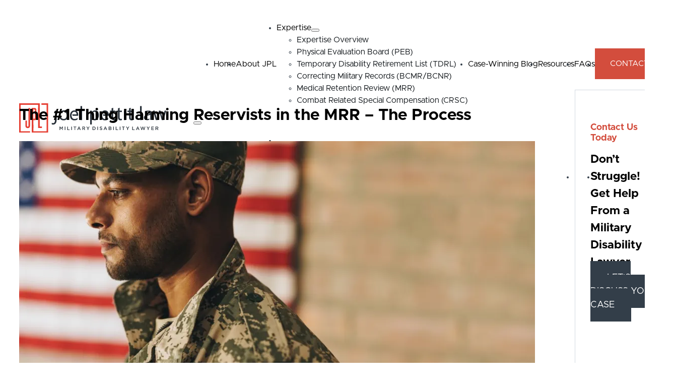

--- FILE ---
content_type: text/html; charset=UTF-8
request_url: https://joelpettitlaw.com/the-1-thing-harming-reservists-in-the-mrr/
body_size: 22687
content:
<!DOCTYPE html>
<html lang="en-US" prefix="og: https://ogp.me/ns#">
<head>
<meta charset="UTF-8">
<meta name="viewport" content="width=device-width, initial-scale=1">
	<style>img:is([sizes="auto" i], [sizes^="auto," i]) { contain-intrinsic-size: 3000px 1500px }</style>
	
<!-- Search Engine Optimization by Rank Math PRO - https://rankmath.com/ -->
<title>The #1 Thing Harming Reservists in the MRR - The Process</title>
<meta name="description" content="The Navy&#039;s Medical Retention Review (MRR) process is a vague process that threatens to separate Sailors and Marines without benefits they&#039;ve earned."/>
<meta name="robots" content="follow, index, max-snippet:-1, max-video-preview:-1, max-image-preview:large"/>
<link rel="canonical" href="https://joelpettitlaw.com/the-1-thing-harming-reservists-in-the-mrr/" />
<meta property="og:locale" content="en_US" />
<meta property="og:type" content="article" />
<meta property="og:title" content="The #1 Thing Harming Reservists in the MRR - The Process" />
<meta property="og:description" content="The Navy&#039;s Medical Retention Review (MRR) process is a vague process that threatens to separate Sailors and Marines without benefits they&#039;ve earned." />
<meta property="og:url" content="https://joelpettitlaw.com/the-1-thing-harming-reservists-in-the-mrr/" />
<meta property="og:site_name" content="Joel Pettit Law" />
<meta property="og:updated_time" content="2025-01-31T13:59:07-05:00" />
<meta property="og:image" content="https://joelpettitlaw.com/wp-content/uploads/istock-1370661331-1024x577.jpg" />
<meta property="og:image:secure_url" content="https://joelpettitlaw.com/wp-content/uploads/istock-1370661331-1024x577.jpg" />
<meta property="og:image:width" content="1024" />
<meta property="og:image:height" content="577" />
<meta property="og:image:alt" content="NAVY Medical Retention Review (MRR) PEB MEB Overview" />
<meta property="og:image:type" content="image/jpeg" />
<meta property="article:published_time" content="2023-07-03T15:47:07-04:00" />
<meta property="article:modified_time" content="2025-01-31T13:59:07-05:00" />
<meta name="twitter:card" content="summary_large_image" />
<meta name="twitter:title" content="The #1 Thing Harming Reservists in the MRR - The Process" />
<meta name="twitter:description" content="The Navy&#039;s Medical Retention Review (MRR) process is a vague process that threatens to separate Sailors and Marines without benefits they&#039;ve earned." />
<meta name="twitter:image" content="https://joelpettitlaw.com/wp-content/uploads/istock-1370661331-1024x577.jpg" />
<meta name="twitter:label1" content="Written by" />
<meta name="twitter:data1" content="Joel Pettit" />
<meta name="twitter:label2" content="Time to read" />
<meta name="twitter:data2" content="7 minutes" />
<script type="application/ld+json" class="rank-math-schema-pro">{"@context":"https://schema.org","@graph":[[{"@context":"https://schema.org","@type":"SiteNavigationElement","@id":"#rank-math-toc","name":"What Navy and Marine Reservists are Facing in the MRR","url":"https://joelpettitlaw.com/the-1-thing-harming-reservists-in-the-mrr/#what-navy-and-marine-reservists-are-facing-in-the-mrr"},{"@context":"https://schema.org","@type":"SiteNavigationElement","@id":"#rank-math-toc","name":"Seeing the Big Picture","url":"https://joelpettitlaw.com/the-1-thing-harming-reservists-in-the-mrr/#seeing-the-big-picture"},{"@context":"https://schema.org","@type":"SiteNavigationElement","@id":"#rank-math-toc","name":"Know Each Step","url":"https://joelpettitlaw.com/the-1-thing-harming-reservists-in-the-mrr/#know-each-step"},{"@context":"https://schema.org","@type":"SiteNavigationElement","@id":"#rank-math-toc","name":"How to Use this Information","url":"https://joelpettitlaw.com/the-1-thing-harming-reservists-in-the-mrr/#how-to-use-this-information"},{"@context":"https://schema.org","@type":"SiteNavigationElement","@id":"#rank-math-toc","name":"What&#039;s Next","url":"https://joelpettitlaw.com/the-1-thing-harming-reservists-in-the-mrr/#whats-next"}],{"@type":"Place","@id":"https://joelpettitlaw.com/#place","geo":{"@type":"GeoCoordinates","latitude":"38.8958394","longitude":" -77.0227032"},"hasMap":"https://www.google.com/maps/search/?api=1&amp;query=38.8958394, -77.0227032","address":{"@type":"PostalAddress","streetAddress":"425 8th Street NW, Ste 844","addressLocality":"Washington","addressRegion":"DC","postalCode":"20004","addressCountry":"United States"}},{"@type":"Organization","@id":"https://joelpettitlaw.com/#organization","name":"Joel Pettit Law","url":"https://joelpettitlaw.com","address":{"@type":"PostalAddress","streetAddress":"425 8th Street NW, Ste 844","addressLocality":"Washington","addressRegion":"DC","postalCode":"20004","addressCountry":"United States"},"contactPoint":[{"@type":"ContactPoint","telephone":"+1-202-683-3600","contactType":"customer support"}],"location":{"@id":"https://joelpettitlaw.com/#place"}},{"@type":"WebSite","@id":"https://joelpettitlaw.com/#website","url":"https://joelpettitlaw.com","name":"Joel Pettit Law","publisher":{"@id":"https://joelpettitlaw.com/#organization"},"inLanguage":"en-US"},{"@type":"ImageObject","@id":"https://joelpettitlaw.com/wp-content/uploads/istock-1370661331.jpg","url":"https://joelpettitlaw.com/wp-content/uploads/istock-1370661331.jpg","width":"3635","height":"2048","caption":"NAVY Medical Retention Review (MRR) PEB MEB Overview","inLanguage":"en-US"},{"@type":"BreadcrumbList","@id":"https://joelpettitlaw.com/the-1-thing-harming-reservists-in-the-mrr/#breadcrumb","itemListElement":[{"@type":"ListItem","position":"1","item":{"@id":"/","name":"Home"}},{"@type":"ListItem","position":"2","item":{"@id":"https://joelpettitlaw.com/the-1-thing-harming-reservists-in-the-mrr/","name":"Medical Retention Review (MRR) Process"}}]},{"@type":"WebPage","@id":"https://joelpettitlaw.com/the-1-thing-harming-reservists-in-the-mrr/#webpage","url":"https://joelpettitlaw.com/the-1-thing-harming-reservists-in-the-mrr/","name":"The #1 Thing Harming Reservists in the MRR - The Process","datePublished":"2023-07-03T15:47:07-04:00","dateModified":"2025-01-31T13:59:07-05:00","isPartOf":{"@id":"https://joelpettitlaw.com/#website"},"primaryImageOfPage":{"@id":"https://joelpettitlaw.com/wp-content/uploads/istock-1370661331.jpg"},"inLanguage":"en-US","breadcrumb":{"@id":"https://joelpettitlaw.com/the-1-thing-harming-reservists-in-the-mrr/#breadcrumb"}},{"@type":"Person","@id":"https://joelpettitlaw.com/the-1-thing-harming-reservists-in-the-mrr/#author","name":"Joel Pettit","image":{"@type":"ImageObject","@id":"https://secure.gravatar.com/avatar/ddbdc8221018284e82dcbe15471c9c674a4280d0783b98d58dff634fb5a8e3c5?s=96&amp;d=mm&amp;r=g","url":"https://secure.gravatar.com/avatar/ddbdc8221018284e82dcbe15471c9c674a4280d0783b98d58dff634fb5a8e3c5?s=96&amp;d=mm&amp;r=g","caption":"Joel Pettit","inLanguage":"en-US"},"worksFor":{"@id":"https://joelpettitlaw.com/#organization"}},{"@type":"BlogPosting","headline":"The #1 Thing Harming Reservists in the MRR - The Process","keywords":"MRR,Medical Retention Review,Navy MRR,PEB,Physical Evaluation Board","datePublished":"2023-07-03T15:47:07-04:00","dateModified":"2025-01-31T13:59:07-05:00","author":{"@id":"https://joelpettitlaw.com/the-1-thing-harming-reservists-in-the-mrr/#author","name":"Joel Pettit"},"publisher":{"@id":"https://joelpettitlaw.com/#organization"},"description":"The Navy&#039;s Medical Retention Review (MRR) process is a vague process that threatens to separate Sailors and Marines without benefits they&#039;ve earned.","name":"The #1 Thing Harming Reservists in the MRR - The Process","@id":"https://joelpettitlaw.com/the-1-thing-harming-reservists-in-the-mrr/#richSnippet","isPartOf":{"@id":"https://joelpettitlaw.com/the-1-thing-harming-reservists-in-the-mrr/#webpage"},"image":{"@id":"https://joelpettitlaw.com/wp-content/uploads/istock-1370661331.jpg"},"inLanguage":"en-US","mainEntityOfPage":{"@id":"https://joelpettitlaw.com/the-1-thing-harming-reservists-in-the-mrr/#webpage"}}]}</script>
<!-- /Rank Math WordPress SEO plugin -->

<link rel='dns-prefetch' href='//www.googletagmanager.com' />
<link rel="alternate" type="application/rss+xml" title="Joel Pettit Law &raquo; Feed" href="https://joelpettitlaw.com/feed/" />
<link rel="alternate" type="application/rss+xml" title="Joel Pettit Law &raquo; Comments Feed" href="https://joelpettitlaw.com/comments/feed/" />
<style id='classic-theme-styles-inline-css'>
/*! This file is auto-generated */
.wp-block-button__link{color:#fff;background-color:#32373c;border-radius:9999px;box-shadow:none;text-decoration:none;padding:calc(.667em + 2px) calc(1.333em + 2px);font-size:1.125em}.wp-block-file__button{background:#32373c;color:#fff;text-decoration:none}
</style>
<link rel='stylesheet' id='automaticcss-core-css' href='https://joelpettitlaw.com/wp-content/uploads/automatic-css/automatic.css?ver=1683918965' media='all' />
<link rel='stylesheet' id='bricks-frontend-css' href='https://joelpettitlaw.com/wp-content/themes/bricks/assets/css/frontend-layer.min.css?ver=1762819267' media='all' />
<style id='bricks-frontend-inline-css'>

			#brx-header {
				--x-header-transition: 0;
				--x-header-fade-transition: 0;
			}

			#brx-header.x-header_sticky-active {
				z-index: 999;
			}
		
@font-face{font-family:"Metropolis";font-weight:400;font-display:swap;src:url(https://joelpettitlaw.com/wp-content/uploads/metropolis-regular.woff2) format("woff2");}@font-face{font-family:"Metropolis";font-weight:600;font-display:swap;src:url(https://joelpettitlaw.com/wp-content/uploads/metropolis-semibold.woff2) format("woff2");}@font-face{font-family:"Metropolis";font-weight:700;font-display:swap;src:url(https://joelpettitlaw.com/wp-content/uploads/metropolis-bold.woff2) format("woff2");}

</style>
<link rel='stylesheet' id='bricks-font-awesome-6-brands-css' href='https://joelpettitlaw.com/wp-content/themes/bricks/assets/css/libs/font-awesome-6-brands-layer.min.css?ver=1762819267' media='all' />
<link rel='stylesheet' id='bricks-font-awesome-6-css' href='https://joelpettitlaw.com/wp-content/themes/bricks/assets/css/libs/font-awesome-6-layer.min.css?ver=1762819267' media='all' />
<link rel='stylesheet' id='bricks-themify-icons-css' href='https://joelpettitlaw.com/wp-content/themes/bricks/assets/css/libs/themify-icons-layer.min.css?ver=1762819267' media='all' />
<link rel='stylesheet' id='slb_core-css' href='https://joelpettitlaw.com/wp-content/plugins/simple-lightbox/client/css/app.css?ver=2.9.4' media='all' />
<link rel='stylesheet' id='automaticcss-bricks-css' href='https://joelpettitlaw.com/wp-content/uploads/automatic-css/automatic-bricks.css?ver=1683918970' media='all' />
<link rel='stylesheet' id='automaticcss-frames-css' href='https://joelpettitlaw.com/wp-content/uploads/automatic-css/automatic-frames.css?ver=1683918961' media='all' />
<style id='bricks-frontend-inline-inline-css'>
:root {} body {font-family: "Metropolis"} .brxe-container {width: 1300px} .woocommerce main.site-main {width: 1300px} #brx-content.wordpress {width: 1300px}.header__section.brxe-section {padding-top: var(--space-s); padding-bottom: var(--space-s); z-index: 99; background-color: var(--white)}.fr-header-delta__inner.brxe-container {display: flex; flex-direction: row; align-items: center; justify-content: space-between}.fr-logo.brxe-image {width: 292px}@media (max-width: 991px) {.fr-logo.brxe-image {width: 220px}}.fr-brx-nav-delta.brxe-nav-menu .bricks-mobile-menu-toggle {color: var(--fr-text-dark)}.fr-brx-nav-delta.brxe-nav-menu .bricks-mobile-menu > li > a {color: var(--fr-text-light)}.fr-brx-nav-delta.brxe-nav-menu .bricks-mobile-menu > li > .brx-submenu-toggle > * {color: var(--fr-text-light)}.fr-brx-nav-delta.brxe-nav-menu .bricks-nav-menu > li {margin-left: 0}.fr-brx-nav-delta.brxe-nav-menu .bricks-nav-menu .sub-menu .brx-submenu-toggle > a + button {color: var(--fr-text-dark); font-size: var(--text-s); line-height: 1}.fr-brx-nav-delta.brxe-nav-menu .bricks-nav-menu .sub-menu .brx-submenu-toggle button {margin-left: .5em}.fr-brx-nav-delta.brxe-nav-menu .bricks-nav-menu .sub-menu {background-color: var(--shade-ultra-light)}.fr-brx-nav-delta.brxe-nav-menu .bricks-nav-menu .sub-menu > li > a {color: var(--fr-text-dark)}.fr-brx-nav-delta.brxe-nav-menu .bricks-nav-menu .sub-menu > li > .brx-submenu-toggle > * {color: var(--fr-text-dark)}.fr-brx-nav-delta.brxe-nav-menu .bricks-nav-menu > li.menu-item-has-children > .brx-submenu-toggle button[aria-expanded] {font-size: var(--text-s)}.fr-brx-nav-delta.brxe-nav-menu .bricks-mobile-menu .sub-menu > li > a {color: var(--fr-text-light)}.fr-brx-nav-delta.brxe-nav-menu .bricks-mobile-menu .sub-menu > li > .brx-submenu-toggle > * {color: var(--fr-text-light)}.fr-brx-nav-delta.brxe-nav-menu .bricks-nav-menu > li:hover > a {color: var(--action-hover)}.fr-brx-nav-delta.brxe-nav-menu .bricks-nav-menu > li:hover > .brx-submenu-toggle > * {color: var(--action-hover)}.fr-brx-nav-delta.brxe-nav-menu {color: var(--shade); font-size: var(--text-s)}.fr-brx-nav-delta.brxe-nav-menu .bricks-nav-menu > li > a {color: var(--black); font-weight: 400}.fr-brx-nav-delta.brxe-nav-menu .bricks-nav-menu > li > .brx-submenu-toggle > * {color: var(--black); font-weight: 400}.fr-brx-nav-delta.brxe-nav-menu .bricks-nav-menu .current-menu-item > a {color: var(--action)}.fr-brx-nav-delta.brxe-nav-menu .bricks-nav-menu .current-menu-item > .brx-submenu-toggle > * {color: var(--action)}.fr-brx-nav-delta.brxe-nav-menu .bricks-nav-menu > .current-menu-parent > a {color: var(--action)}.fr-brx-nav-delta.brxe-nav-menu .bricks-nav-menu > .current-menu-parent > .brx-submenu-toggle > * {color: var(--action)}.fr-brx-nav-delta.brxe-nav-menu .bricks-nav-menu > .current-menu-ancestor > a {color: var(--action)}.fr-brx-nav-delta.brxe-nav-menu .bricks-nav-menu > .current-menu-ancestor > .brx-submenu-toggle > * {color: var(--action)}.fr-brx-nav-delta {--button-color: var(--primary); --button-color-hover: var(--primary-hover); --button-text: var(--fr-text-light); --button-text-hover: var(--fr-text-light); --link-gap: var(--content-gap);}@media (min-width: 992px) { .fr-brx-nav-delta { width: 100%; } .fr-brx-nav-delta ul:not(.sub-menu) { display: flex; gap: var(--link-gap); align-items: center; }}.fr-brx-nav-delta .bricks-nav-menu > li:first-child, .fr-brx-nav-delta .bricks-nav-menu > li:last-child { margin-left: auto; }.fr-brx-nav-delta .bricks-nav-menu > li:last-child a {color: var(--white); background-color: var(--button-color); border-color: var(--button-color);border-width: var(--button-coloroutline-btn-border-size); border-radius: var(--btn-radius); border-style: solid; min-width: var(--btn-width); line-height: var(--btn-line-height); letter-spacing: var(--btn-letter-spacing); text-transform: var(--btn-text-transform); text-decoration: var(--btn-text-decoration);font-style: var(--btn-text-style); font-weight: var(--btn-weight); padding: var(--btn-pad-y) var(--btn-pad-x); text-align: center;}.fr-brx-nav-delta .bricks-nav-menu > li:last-child a:hover {background-color: var(--button-color-hover); border-color: var(--button-color-hover);color: var(--white);}@media (max-width: 991px) {.fr-brx-nav-delta.brxe-nav-menu {line-height: 0}}@media (max-width: 767px) {.fr-brx-nav-delta.brxe-nav-menu .bricks-mobile-menu > .menu-item-has-children .brx-submenu-toggle button {color: var(--fr-text-light)}.fr-brx-nav-delta.brxe-nav-menu .bricks-nav-menu > li > a {background-color: var(--primary-ultra-dark)}.fr-brx-nav-delta.brxe-nav-menu .bricks-nav-menu > li > .brx-submenu-toggle {background-color: var(--primary-ultra-dark)}}.fr-profile-card-alpha__footer.brxe-div {display: flex; row-gap: var(--fr-card-gap); flex-wrap: wrap; align-items: center; justify-content: center; column-gap: .3em}.fr-article-grid-alpha.brxe-container {display: grid; align-items: initial; grid-gap: var(--grid-gap); grid-template-columns: var(--grid-3); grid-template-rows: var(--grid-1); align-items: stretch}@media (max-width: 991px) {.fr-article-grid-alpha.brxe-container {grid-template-columns: var(--grid-2)}}@media (max-width: 767px) {.fr-article-grid-alpha.brxe-container {grid-template-columns: var(--grid-1)}}.fr-article-card-alpha.brxe-div {display: flex; flex-direction: column; overflow: hidden; position: relative; transition: all .3s ease; row-gap: var(--space-xs); margin-bottom: var(--space-m)}.fr-article-card-alpha:hover {transform: translateY(-.5em);}.fr-article-card-alpha__body.brxe-div {display: flex; flex-direction: column; width: 100%; height: 100%; flex-grow: 1; row-gap: var(--space-xs)}.fr-article-card-alpha__title.brxe-heading {font-size: var(--text-m)}.fr-article-card-alpha__footer.brxe-div {display: flex; column-gap: var(--fr-card-gap); row-gap: var(--fr-card-gap); flex-wrap: wrap; margin-top: auto; font-size: var(--text-xs)}.fr-article-card-alpha__info.brxe-div {display: flex; row-gap: var(--fr-card-gap); column-gap: var(--fr-card-gap)}.fr-article-card-alpha__date.brxe-text-basic {display: flex}.fr-article-card-alpha__media-wrapper.brxe-div {order: -1}.fr-article-card-alpha__image.brxe-image {width: 100%; flex-grow: 1; height: 14em; position: static; overflow: hidden}.fr-article-card-alpha__image.brxe-image:not(.tag), .fr-article-card-alpha__image.brxe-image img {object-fit: cover}.footer__section.brxe-section {background-color: var(--primary); padding-top: var(--section-space-s); padding-bottom: var(--section-space-s)}.footer__section * { color: var(--white);}.footer__left-div.brxe-block {display: flex; flex-direction: column; row-gap: var(--space-xl)}@media (max-width: 991px) {.footer__left-div.brxe-block {width: 100%}}.footer__logo.brxe-logo .bricks-site-logo {width: 29rem}.footer__nav.brxe-nav-menu .bricks-nav-menu > li > a {color: var(--shade-ultra-light); font-weight: 400}.footer__nav.brxe-nav-menu .bricks-nav-menu > li > .brx-submenu-toggle > * {color: var(--shade-ultra-light); font-weight: 400}.footer__nav.brxe-nav-menu .bricks-nav-menu > li {margin-right: 3rem; margin-left: 0}.footer__nav.brxe-nav-menu {margin-top: var(--space-s); font-size: var(--text-s)}@media (max-width: 767px) {.footer__nav.brxe-nav-menu {margin-bottom: var(--space-l)}}@media (max-width: 478px) {.footer__nav.brxe-nav-menu .bricks-nav-menu {flex-direction: row}.footer__nav ul{flex-wrap: wrap!important;}.footer__nav.brxe-nav-menu .bricks-nav-menu > li {margin-right: 2rem}}.footer__contact-text.brxe-text {color: var(--shade-ultra-light); font-size: var(--text-s)}.footer__contact-text.brxe-text a {color: var(--shade-ultra-light); font-size: var(--text-s); font-size: inherit}.footer__days-list.brxe-list .content {justify-content: flex-start}.footer__days-list.brxe-list .description {justify-content: flex-start}.footer__days-list.brxe-list .title {margin-right: 5rem; color: var(--shade-ultra-light)}.footer__days-list.brxe-list .meta {color: var(--shade-ultra-light)}.footer__days-list.brxe-list {font-size: var(--text-s)}.footer__days-list .title{width: 9rem;}.footer__social-icons.brxe-social-icons li.has-link a, .footer__social-icons.brxe-social-icons li.no-link {padding-right: 1rem; font-size: var(--text-xl)}.legal-menu.brxe-nav-menu .bricks-nav-menu > li > a {font-weight: 400; text-transform: lowercase; font-size: var(--text-xs)}.legal-menu.brxe-nav-menu .bricks-nav-menu > li > .brx-submenu-toggle > * {font-weight: 400; text-transform: lowercase; font-size: var(--text-xs)}:root {--bricks-color-acss_import_transparent: transparent;--bricks-color-nitkxh: rgba(255, 0, 0, 0);--bricks-color-pqfpfk: #e34234;}@layer bricks {@media (max-width: 991px) {#brxe-luehpb .bricks-nav-menu-wrapper { display: none; }#brxe-luehpb .bricks-mobile-menu-toggle { display: block; }}}#brxe-luehpb .bricks-nav-menu > li.menu-item-has-children > .brx-submenu-toggle button[aria-expanded] {color: #e34234}#brxe-luehpb .bricks-nav-menu .sub-menu .brx-submenu-toggle > a + button {color: #e34234}#brxe-luehpb .bricks-mobile-menu > .menu-item-has-children .brx-submenu-toggle button {color: #e34234}#brxe-luehpb.show-mobile-menu .bricks-mobile-menu-toggle {color: #e34234 !important}#brxe-luehpb .bricks-mobile-menu-toggle {color: #e34234}#brxe-luehpb .bricks-nav-menu .sub-menu > .current-menu-item > a {color: #e34234}#brxe-luehpb .bricks-nav-menu .sub-menu > .current-menu-item > .brx-submenu-toggle > * {color: #e34234}#brxe-luehpb .bricks-nav-menu .sub-menu > .current-menu-ancestor > a {color: #e34234}#brxe-luehpb .bricks-nav-menu .sub-menu > .current-menu-ancestor > .brx-submenu-toggle > * {color: #e34234}@media (max-width: 991px) {#brxe-luehpb .bricks-nav-menu {flex-direction: row}#brxe-luehpb .bricks-mobile-menu-wrapper:before {background-color: var(--shade)}#brxe-luehpb .bricks-mobile-menu-wrapper {text-align: left; justify-content: flex-start; align-items: flex-start}#brxe-luehpb .bricks-mobile-menu > li > a {padding-top: var(--space-xs)}#brxe-luehpb .bricks-mobile-menu > li > .brx-submenu-toggle > * {padding-top: var(--space-xs)}#brxe-luehpb .bricks-nav-menu > li.menu-item-has-children > .brx-submenu-toggle button[aria-expanded] {color: #e34234}#brxe-luehpb .bricks-mobile-menu-wrapper .brx-submenu-toggle {justify-content: flex-start}#brxe-luehpb .bricks-mobile-menu-wrapper a {width: auto}}@media (max-width: 767px) {#brxe-luehpb .bricks-mobile-menu > li > a:hover {color: var(--secondary-light)}#brxe-luehpb .bricks-mobile-menu > li > .brx-submenu-toggle > *:hover {color: var(--secondary-light)}#brxe-luehpb .bricks-mobile-menu > li > a:active {color: var(--accent)}#brxe-luehpb .bricks-mobile-menu > li > .brx-submenu-toggle > *:active {color: var(--accent)}#brxe-luehpb .bricks-nav-menu > li.menu-item-has-children > .brx-submenu-toggle button[aria-expanded] {color: #e34234}#brxe-luehpb .bricks-mobile-menu-wrapper {align-items: flex-start; text-align: left; justify-content: flex-start}#brxe-luehpb .bricks-mobile-menu-wrapper .brx-submenu-toggle {justify-content: flex-start}#brxe-luehpb .bricks-mobile-menu-wrapper a {width: auto}}@media (max-width: 478px) {#brxe-luehpb .bricks-nav-menu > li > a {background-color: var(--primary-ultra-dark)}#brxe-luehpb .bricks-nav-menu > li > .brx-submenu-toggle {background-color: var(--primary-ultra-dark)}#brxe-luehpb .bricks-mobile-menu-wrapper {align-items: flex-start; justify-content: flex-start; text-align: left}#brxe-luehpb .bricks-mobile-menu-wrapper .brx-submenu-toggle {justify-content: flex-start}#brxe-luehpb .bricks-mobile-menu-wrapper a {width: auto}#brxe-luehpb .bricks-mobile-menu-wrapper:before {background-color: #23282d}#brxe-luehpb .bricks-nav-menu > li.menu-item-has-children > .brx-submenu-toggle button[aria-expanded] {color: #e34234}#brxe-luehpb .bricks-nav-menu {flex-direction: column}}#brxe-aqdihz {height: 96.28px}@media (max-width: 767px) {#brxe-aqdihz {height: 77px}}#brxe-dgunvn {font-size: var(--text-s)}#brxe-waivya {height: 2rem; width: 2rem; fill: var(--primary); width: 2.5rem; height: 2.5rem; background-color: var(--primary); color: var(--white); fill: var(--white); padding-top: .2em; padding-right: .2em; padding-bottom: .2em; padding-left: .2em}#brxe-jeinmm {height: 2rem; width: 2rem; fill: var(--primary); width: 2.5rem; height: 2.5rem; background-color: var(--primary); color: var(--white); fill: var(--white); padding-top: .2em; padding-right: .2em; padding-bottom: .2em; padding-left: .2em}#brxe-autpvu {height: 2rem; width: 2rem; fill: var(--primary); width: 2.5rem; height: 2.5rem; background-color: var(--primary); color: var(--white); fill: var(--white); padding-top: .2em; padding-right: .2em; padding-bottom: .2em; padding-left: .2em}#brxe-xfgevy {flex-direction: row; justify-content: space-between}#brxe-yqubyg {row-gap: var(--space-s); margin-bottom: var(--space-m)}#brxe-gwkkqw {row-gap: var(--content-gap)}#brxe-lwdazc {font-size: var(--h4); color: var(--primary)}#brxe-azqkzo {font-size: var(--text-xl); font-weight: 700}#brxe-iubeuj {row-gap: var(--space-xs)}#brxe-cntdyh {row-gap: var(--space-m); padding-top: var(--space-l); padding-right: var(--space-m); padding-bottom: var(--space-l); padding-left: var(--space-m); border: 1px solid var(--shade-light); position: sticky; top: var(--space-xxl)}.brxe-jlctek .brxe-trewbe.brxe-image {order: -1}#brxe-fnadrd {padding-top: var(--space-m)}#brxe-uigoko {font-size: var(--h3); margin-bottom: -10px}@media (max-width: 767px) {#brxe-uigoko {margin-top: -53px}}#brxe-dvemge {row-gap: var(--space-s)}#brxe-zmuhen {padding-bottom: var(--space-xl); margin-bottom: -59px}#brxe-nipudp {font-size: var(--h3)}#brxe-zpqija {font-size: var(--text-s)}#brxe-nkyzqx {font-size: var(--text-s)}#brxe-mygzge {font-size: var(--text-s)}#brxe-pcyeme {font-size: var(--text-s)}#brxe-qtmefy {row-gap: .4rem}#brxe-qtmefy a:hover { color: var(--secondary); text-decoration: underline; text-underline-offset: .3em}#brxe-hxedlc {row-gap: var(--space-s)}@media (max-width: 767px) {#brxe-vbjzaz {order: 2}}#brxe-osltza {font-size: var(--h3); margin-top: -1px}#brxe-xrxewp .separator {display: none}#brxe-xrxewp {padding-top: 0; margin-top: -5px}#brxe-smfagx {row-gap: .4rem}@media (max-width: 767px) {#brxe-spzrdj {order: 1}}#brxe-urneqp {padding-bottom: var(--space-l); border-bottom: 1px solid var(--action-light-trans-40)}@media (max-width: 767px) {#brxe-urneqp {padding-top: 39px}}@media (max-width: 478px) {#brxe-urneqp {padding-top: 40px}}#brxe-zngckg li.has-link a, #brxe-zngckg li.no-link {color: #ffffff}#brxe-svffky .bricks-nav-menu > li > a {color: var(--white)}#brxe-svffky .bricks-nav-menu > li > .brx-submenu-toggle > * {color: var(--white)}@media (max-width: 478px) {#brxe-svffky .bricks-nav-menu > li {margin-left: 2rem}}#brxe-anrphe {font-size: 6px; color: var(--action); text-align: center}#brxe-anrphe a {font-size: 6px; color: var(--action); text-align: center; font-size: inherit}#brxe-anrphe a:hover { color: var(--secondary); text-decoration: underline; text-underline-offset: .3em}#brxe-gxwxde {padding-bottom: 0}
</style>

<!-- Google tag (gtag.js) snippet added by Site Kit -->
<!-- Google Analytics snippet added by Site Kit -->
<script src="https://www.googletagmanager.com/gtag/js?id=GT-MK5T9TD" id="google_gtagjs-js" async></script>
<script id="google_gtagjs-js-after">
window.dataLayer = window.dataLayer || [];function gtag(){dataLayer.push(arguments);}
gtag("set","linker",{"domains":["joelpettitlaw.com"]});
gtag("js", new Date());
gtag("set", "developer_id.dZTNiMT", true);
gtag("config", "GT-MK5T9TD");
 window._googlesitekit = window._googlesitekit || {}; window._googlesitekit.throttledEvents = []; window._googlesitekit.gtagEvent = (name, data) => { var key = JSON.stringify( { name, data } ); if ( !! window._googlesitekit.throttledEvents[ key ] ) { return; } window._googlesitekit.throttledEvents[ key ] = true; setTimeout( () => { delete window._googlesitekit.throttledEvents[ key ]; }, 5 ); gtag( "event", name, { ...data, event_source: "site-kit" } ); };
</script>
<link rel="https://api.w.org/" href="https://joelpettitlaw.com/wp-json/" /><link rel="alternate" title="JSON" type="application/json" href="https://joelpettitlaw.com/wp-json/wp/v2/posts/1985" /><link rel="EditURI" type="application/rsd+xml" title="RSD" href="https://joelpettitlaw.com/xmlrpc.php?rsd" />
<meta name="generator" content="WordPress 6.8.3" />
<link rel='shortlink' href='https://joelpettitlaw.com/?p=1985' />
<link rel="alternate" title="oEmbed (JSON)" type="application/json+oembed" href="https://joelpettitlaw.com/wp-json/oembed/1.0/embed?url=https%3A%2F%2Fjoelpettitlaw.com%2Fthe-1-thing-harming-reservists-in-the-mrr%2F" />
<link rel="alternate" title="oEmbed (XML)" type="text/xml+oembed" href="https://joelpettitlaw.com/wp-json/oembed/1.0/embed?url=https%3A%2F%2Fjoelpettitlaw.com%2Fthe-1-thing-harming-reservists-in-the-mrr%2F&#038;format=xml" />
<style type='text/css'  class='wpcb2-inline-style'>
a,address,.brxe-button{transition-duration:.3s}@font-face{font-family:Themify;src:url(/wp-content/themes/bricks/assets/fonts/themify/themify.woff) format("woff");font-weight:normal;font-style:normal;font-display:swap}.underline-link a,[href*="mailto:"]:hover,[href*="tel:"]:hover,[href*="fax:"]:hover,.bricks-nav-menu a:hover{text-decoration:underline;text-underline-offset:.25em;transition-duration:.3s}.brxe-div:hover,.repeater-item a[href*=mailto]:hover{text-decoration:none!important}.bricks-nav-menu a:hover{text-underline-offset:.3em;text-decoration-thickness:2px}.bricks-nav-menu .sub-menu>li.menu-item>a:hover{color:var(--action-hover)!important}.wp-block-quote{font-size:inherit;padding-block:2rem;font-style:italic}.ff-message-success{border:0;box-shadow:none}.bricks-image-caption{color:var(--shade-medium);background:none;bottom:auto;font-size:var(--text-s)}#menu-item-1102>a{color:#fff}.fr-correcting #brxe-iierdi .svg-underline:after{right:0;left:inherit}@media (max-width:769px){.fr-correcting #brxe-iierdi .svg-underline:after{right:inherit;left:-20px}}@media (max-width:420px){.fr-correcting #brxe-iierdi .svg-underline:after{right:0;left:inherit;width:9em}}.fr-hero-contact #brxe-rebsma .svg-underline:after{left:-150px}@media (max-width:767px){.fr-hero-contact #brxe-rebsma .svg-underline:after{left:-180px}}@media (max-width:420px){.fr-hero-contact #brxe-rebsma .svg-underline:after{width:9em}}@media (max-width:767px){.fr-hero-practice #brxe-mldjym .svg-underline:after{left:-80px}}@media (max-width:420px){.fr-hero-practice #brxe-mldjym .svg-underline:after{left:-80px;width:9em}}@media (max-width:767px){.fr-hero-practice #brxe-qndzbn .svg-underline:after{left:-80px}}@media (max-width:420px){.fr-hero-practice #brxe-qndzbn .svg-underline:after{left:-80px;width:9em}}.page .brxe-container p a,.single-post .brxe-container p a{color:var(--action)!important}.page .brxe-container p a:hover,.single-post .brxe-container p a:hover{text-decoration:underline;text-underline-offset:.3em;text-decoration-thickness:2px}header #menu-primary li.menu-item-1102 a{justify-content:space-around}#fluentform_3 .ff-el-input--label{position:absolute;width:1px;height:1px;margin:-1px;padding:0;overflow:hidden;clip:rect(0,0,0,0);border:0}.svg-underline-home{position:relative}.svg-underline-home:after{position:absolute;content:url([data-uri]);bottom:-1.3em;left:-.1em;width:10.5em}@media only screen and (max-width:767px){#menu-footer-menu li a{padding:6px 6px 6px 0;margin:8px 8px 8px 0;display:inline-block}}
</style><meta name="generator" content="Site Kit by Google 1.168.0" /><link rel="icon" href="https://joelpettitlaw.com/wp-content/uploads/cropped-joel-pettit-law-icon-32x32.png" sizes="32x32" />
<link rel="icon" href="https://joelpettitlaw.com/wp-content/uploads/cropped-joel-pettit-law-icon-192x192.png" sizes="192x192" />
<link rel="apple-touch-icon" href="https://joelpettitlaw.com/wp-content/uploads/cropped-joel-pettit-law-icon-180x180.png" />
<meta name="msapplication-TileImage" content="https://joelpettitlaw.com/wp-content/uploads/cropped-joel-pettit-law-icon-270x270.png" />
</head>

<body class="wp-singular post-template-default single single-post postid-1985 single-format-standard wp-theme-bricks brx-body bricks-is-frontend wp-embed-responsive">		<a class="skip-link" href="#brx-content">Skip to main content</a>

					<a class="skip-link" href="#brx-footer">Skip to footer</a>
			<header id="brx-header" class="brx-sticky on-scroll" data-x-overlay="none"><section id="brxe-aqdihz" class="brxe-section header__section"><div class="brxe-container fr-header-delta__inner"><a class="brxe-image fr-logo tag" href="https://joelpettitlaw.com/" aria-label="Homepage"><img src="https://joelpettitlaw.com/wp-content/uploads/joel-pettit-law.svg" class="css-filter size-full" alt="Joel Pettit Law" loading="eager" decoding="async" /></a><div class="brxe-div"><div id="brxe-luehpb" data-script-id="luehpb" class="brxe-nav-menu fr-brx-nav-delta"><nav class="bricks-nav-menu-wrapper tablet_portrait"><ul id="menu-primary" class="bricks-nav-menu"><li id="menu-item-18" class="menu-item menu-item-type-post_type menu-item-object-page menu-item-home menu-item-18 bricks-menu-item"><a href="https://joelpettitlaw.com/">Home</a></li>
<li id="menu-item-828" class="menu-item menu-item-type-post_type menu-item-object-page menu-item-828 bricks-menu-item"><a href="https://joelpettitlaw.com/about-joel-pettit-peb-ides-va-disabilty-lawyer/">About JPL</a></li>
<li id="menu-item-2088" class="menu-item menu-item-type-custom menu-item-object-custom menu-item-has-children menu-item-2088 bricks-menu-item"><div class="brx-submenu-toggle icon-right"><a href="#" data-brx-anchor="true">Expertise</a><button aria-expanded="false" aria-label="Expertise Sub menu"><i class="fas fa-angle-down menu-item-icon"></i></button></div>
<ul class="sub-menu">
	<li id="menu-item-2214" class="menu-item menu-item-type-post_type menu-item-object-page menu-item-2214 bricks-menu-item"><a href="https://joelpettitlaw.com/expertise-overview/">Expertise Overview</a></li>
	<li id="menu-item-2076" class="menu-item menu-item-type-post_type menu-item-object-page menu-item-2076 bricks-menu-item"><a href="https://joelpettitlaw.com/physical-evaluation-board-peb/">Physical Evaluation Board (PEB)</a></li>
	<li id="menu-item-2087" class="menu-item menu-item-type-post_type menu-item-object-page menu-item-2087 bricks-menu-item"><a href="https://joelpettitlaw.com/temporary-disability-retirement-list-tdrl/">Temporary Disability Retirement List (TDRL)</a></li>
	<li id="menu-item-2042" class="menu-item menu-item-type-custom menu-item-object-custom menu-item-2042 bricks-menu-item"><a href="https://joelpettitlaw.com/correcting-military-records-bcmr-bcnr/">Correcting Military Records (BCMR/BCNR)</a></li>
	<li id="menu-item-2064" class="menu-item menu-item-type-post_type menu-item-object-page menu-item-2064 bricks-menu-item"><a href="https://joelpettitlaw.com/medical-retention-review-mrr/">Medical Retention Review (MRR)</a></li>
	<li id="menu-item-2864" class="menu-item menu-item-type-post_type menu-item-object-page menu-item-2864 bricks-menu-item"><a href="https://joelpettitlaw.com/combat-related-special-compensation-crsc/">Combat Related Special Compensation (CRSC)</a></li>
</ul>
</li>
<li id="menu-item-827" class="menu-item menu-item-type-post_type menu-item-object-page current_page_parent menu-item-827 bricks-menu-item"><a href="https://joelpettitlaw.com/case-winning-blog/">Case-Winning Blog</a></li>
<li id="menu-item-3558" class="menu-item menu-item-type-post_type menu-item-object-page menu-item-3558 bricks-menu-item"><a href="https://joelpettitlaw.com/military-disablity-resources/">Resources</a></li>
<li id="menu-item-2054" class="menu-item menu-item-type-post_type menu-item-object-page menu-item-2054 bricks-menu-item"><a href="https://joelpettitlaw.com/faqs-joel-pettit-law-peb-ides-va-disability/">FAQs</a></li>
<li id="menu-item-1102" class="menu-item menu-item-type-post_type menu-item-object-page menu-item-1102 bricks-menu-item"><a href="https://joelpettitlaw.com/contact-a-military-disability-peb-attorney/">Contact <span>→</span></a></li>
</ul></nav>			<button class="bricks-mobile-menu-toggle" aria-haspopup="true" aria-label="Open mobile menu" aria-expanded="false">
				<span class="bar-top"></span>
				<span class="bar-center"></span>
				<span class="bar-bottom"></span>
			</button>
			<nav class="bricks-mobile-menu-wrapper left"><ul id="menu-primary-1" class="bricks-mobile-menu"><li class="menu-item menu-item-type-post_type menu-item-object-page menu-item-home menu-item-18 bricks-menu-item"><a href="https://joelpettitlaw.com/">Home</a></li>
<li class="menu-item menu-item-type-post_type menu-item-object-page menu-item-828 bricks-menu-item"><a href="https://joelpettitlaw.com/about-joel-pettit-peb-ides-va-disabilty-lawyer/">About JPL</a></li>
<li class="menu-item menu-item-type-custom menu-item-object-custom menu-item-has-children menu-item-2088 bricks-menu-item"><div class="brx-submenu-toggle icon-right"><a href="#" data-brx-anchor="true">Expertise</a><button aria-expanded="false" aria-label="Expertise Sub menu"><i class="fas fa-angle-down open"></i><i class="fas fa-angle-up close"></i></button></div>
<ul class="sub-menu">
	<li class="menu-item menu-item-type-post_type menu-item-object-page menu-item-2214 bricks-menu-item"><a href="https://joelpettitlaw.com/expertise-overview/">Expertise Overview</a></li>
	<li class="menu-item menu-item-type-post_type menu-item-object-page menu-item-2076 bricks-menu-item"><a href="https://joelpettitlaw.com/physical-evaluation-board-peb/">Physical Evaluation Board (PEB)</a></li>
	<li class="menu-item menu-item-type-post_type menu-item-object-page menu-item-2087 bricks-menu-item"><a href="https://joelpettitlaw.com/temporary-disability-retirement-list-tdrl/">Temporary Disability Retirement List (TDRL)</a></li>
	<li class="menu-item menu-item-type-custom menu-item-object-custom menu-item-2042 bricks-menu-item"><a href="https://joelpettitlaw.com/correcting-military-records-bcmr-bcnr/">Correcting Military Records (BCMR/BCNR)</a></li>
	<li class="menu-item menu-item-type-post_type menu-item-object-page menu-item-2064 bricks-menu-item"><a href="https://joelpettitlaw.com/medical-retention-review-mrr/">Medical Retention Review (MRR)</a></li>
	<li class="menu-item menu-item-type-post_type menu-item-object-page menu-item-2864 bricks-menu-item"><a href="https://joelpettitlaw.com/combat-related-special-compensation-crsc/">Combat Related Special Compensation (CRSC)</a></li>
</ul>
</li>
<li class="menu-item menu-item-type-post_type menu-item-object-page current_page_parent menu-item-827 bricks-menu-item"><a href="https://joelpettitlaw.com/case-winning-blog/">Case-Winning Blog</a></li>
<li class="menu-item menu-item-type-post_type menu-item-object-page menu-item-3558 bricks-menu-item"><a href="https://joelpettitlaw.com/military-disablity-resources/">Resources</a></li>
<li class="menu-item menu-item-type-post_type menu-item-object-page menu-item-2054 bricks-menu-item"><a href="https://joelpettitlaw.com/faqs-joel-pettit-law-peb-ides-va-disability/">FAQs</a></li>
<li class="menu-item menu-item-type-post_type menu-item-object-page menu-item-1102 bricks-menu-item"><a href="https://joelpettitlaw.com/contact-a-military-disability-peb-attorney/">Contact <span>→</span></a></li>
</ul></nav><div class="bricks-mobile-menu-overlay"></div></div></div></div></section></header><main id="brx-content"><section class="brxe-section pad-section--s"><div class="brxe-container grid--3-2 gap--xl grid--m-1"><article id="brxe-gwkkqw" class="brxe-block"><h1 class="brxe-heading fr-blog-hero-alpha__heading">The #1 Thing Harming Reservists in the MRR &#8211; The Process</h1><div id="brxe-yqubyg" class="brxe-block"><picture><source srcset="https://joelpettitlaw.com/wp-content/uploads/istock-1370661331-1024x577.webp 1024w,https://joelpettitlaw.com/wp-content/uploads/istock-1370661331-300x169.webp 300w,https://joelpettitlaw.com/wp-content/uploads/istock-1370661331-768x433.webp 768w,https://joelpettitlaw.com/wp-content/uploads/istock-1370661331-1536x865.webp 1536w" sizes="(max-width: 1024px) 100vw, 1024px" type="image/webp"><img src="https://joelpettitlaw.com/wp-content/uploads/istock-1370661331-1024x577.jpg" height="577" width="1024" srcset="https://joelpettitlaw.com/wp-content/uploads/istock-1370661331-1024x577.jpg 1024w, https://joelpettitlaw.com/wp-content/uploads/istock-1370661331-300x169.jpg 300w, https://joelpettitlaw.com/wp-content/uploads/istock-1370661331-768x433.jpg 768w, https://joelpettitlaw.com/wp-content/uploads/istock-1370661331-1536x865.jpg 1536w" sizes="(max-width: 1024px) 100vw, 1024px" class="brxe-image css-filter size-large sp-no-webp" alt="NAVY Medical Retention Review (MRR) PEB MEB Overview" decoding="async" fetchpriority="high"  > </picture><div id="brxe-xfgevy" class="brxe-block"><div id="brxe-dgunvn" class="brxe-text-basic">By: <b>Joel Pettit</b> • July 3, 2023</div><footer class="brxe-div fr-profile-card-alpha__footer"><a href="https://twitter.com/intent/tweet?url=https://joelpettitlaw.com/the-1-thing-harming-reservists-in-the-mrr/&amp;text=The #1 Thing Harming Reservists in the MRR &#8211; The Process&amp;hashtags=MilitaryDisabilityLawyer" rel="noopener noreferrer nofollow" target="_blank" title="Share to Twitter" aria-label="Share to Twitter" data-brx-anchor="true" class="bricks-link-wrapper"><svg class="fill brxe-icon" id="brxe-waivya" viewBox="0 0 512 512" xmlns="http://www.w3.org/2000/svg"><path d="m459.37 151.716c.325 4.548.325 9.097.325 13.645 0 138.72-105.583 298.558-298.558 298.558-59.452 0-114.68-17.219-161.137-47.106 8.447.974 16.568 1.299 25.34 1.299 49.055 0 94.213-16.568 130.274-44.832-46.132-.975-84.792-31.188-98.112-72.772 6.498.974 12.995 1.624 19.818 1.624 9.421 0 18.843-1.3 27.614-3.573-48.081-9.747-84.143-51.98-84.143-102.985v-1.299c13.969 7.797 30.214 12.67 47.431 13.319-28.264-18.843-46.781-51.005-46.781-87.391 0-19.492 5.197-37.36 14.294-52.954 51.655 63.675 129.3 105.258 216.365 109.807-1.624-7.797-2.599-15.918-2.599-24.04 0-57.828 46.782-104.934 104.934-104.934 30.213 0 57.502 12.67 76.67 33.137 23.715-4.548 46.456-13.32 66.599-25.34-7.798 24.366-24.366 44.833-46.132 57.827 21.117-2.273 41.584-8.122 60.426-16.243-14.292 20.791-32.161 39.308-52.628 54.253z"/></svg></a><a href="https://www.facebook.com/sharer.php?u=https://joelpettitlaw.com/the-1-thing-harming-reservists-in-the-mrr/" rel="noopener noreferrer nofollow" target="_blank" title="Share to Facebook" aria-label="Share to Facebook" class="bricks-link-wrapper"><svg class="fill brxe-icon" id="brxe-jeinmm" xmlns="http://www.w3.org/2000/svg" viewBox="0 0 320 512"><!--! Font Awesome Pro 6.0.0-alpha3 by @fontawesome - https://fontawesome.com License - https://fontawesome.com/license (Commercial License) --><path d="M279.14 288l14.22-92.66h-88.91v-60.13c0-25.35 12.42-50.06 52.24-50.06h40.42V6.26S260.43 0 225.36 0c-73.22 0-121.08 44.38-121.08 124.72v70.62H22.89V288h81.39v224h100.17V288z"/></svg></a><a href="https://www.linkedin.com/shareArticle?url=https://joelpettitlaw.com/the-1-thing-harming-reservists-in-the-mrr/&amp;title=The #1 Thing Harming Reservists in the MRR &#8211; The Process" rel="noopener noreferrer nofollow" target="_blank" title="Share to LinkedIn" aria-label="Share to LinkedIn" data-brx-anchor="true" class="bricks-link-wrapper"><svg class="fill brxe-icon" id="brxe-autpvu" viewBox="0 0 448 512" xmlns="http://www.w3.org/2000/svg"><path d="m100.28 448h-92.88v-299.1h92.88zm-46.49-339.9c-29.7 0-53.79-24.6-53.79-54.3a53.79 53.79 0 0 1 107.58 0c0 29.7-24.1 54.3-53.79 54.3zm394.11 339.9h-92.68v-145.6c0-34.7-.7-79.2-48.29-79.2-48.29 0-55.69 37.7-55.69 76.7v148.1h-92.78v-299.1h89.08v40.8h1.3c12.4-23.5 42.69-48.3 87.88-48.3 94 0 111.28 61.9 111.28 142.3v164.3z"/></svg></a></footer></div></div><div class="brxe-post-content fr-post-content">
<h2 class="wp-block-heading" id="what-navy-and-marine-reservists-are-facing-in-the-mrr"><span style="text-decoration: underline;"><strong>What Navy and Marine Reservists are Facing in the MRR</strong></span></h2>



<p>Imagine you’re going through an administrative process that could end your military career, with no option for retirement, and the regulation explaining your right to appeal the decision and request a hearing advises military leaders to do the following: “. . . members who inquire relative to the advisability of requesting a hearing should be so advised and discouraged from requesting a hearing due to the time and expense involved.” <a href="https://www.mynavyhr.navy.mil/Portals/55/Reference/MILPERSMAN/1000/1900Separation/1910-168.pdf?ver=-vG7O22JkQIlmZBoq2aLCg%3D%3D" target="_blank" rel="noreferrer noopener">MILPERSMAN 1910-168</a>. In a word, despicable!</p>



<p>For most Sailors and Marines, the phrase “Medical Retention Review” (MRR) carries little to no meaning. Why? Barring a catastrophic injury, the idea of not being able to physically carry out the duties of your MOS or rate is simply not on the minds of most Service members. Strength, resilience, self-reliance, and grit define the culture throughout the US Armed Forces. It is, therefore, no surprise that none of my clients ever heard of the MRR process before finding themselves at its mercy. Once trapped, however, every client was amazed and horrified at the number of Department of Defense Instructions and Navy regulations they needed to digest to gain a rudimentary understanding of the process in which they were involved.</p>



<p>In this post, I will break down and present the MRR process pictorially and in bullet-point format. Although there are thousands of nuances in every legal or administrative proceeding, I will focus on building a foundation of understanding that will enable Service members to appreciate the process they’re in. Understanding the playing field easily has the biggest impact on my clients’ cases.</p>



<h2 class="wp-block-heading" id="seeing-the-big-picture"><strong><span style="text-decoration: underline;">Seeing the Big Picture</span></strong></h2>



<p><a href="https://www.navyreserve.navy.mil/Portals/35/Documents/RESPERMAN/6000%20General%20Administration/6000-010%20Selected%20Reserve%20Medical.pdf?ver=m08IzYXph-MYIvktN63cZw%3d%3d" target="_blank" rel="noreferrer noopener">Chapter 5.i. in the Navy’s Reserve Personnel Manual (RESPERSMAN) 6000-010</a> outlines the entire Medical Retention Review (MRR) process. The extraordinary number of acronyms the Navy uses to describe the MRR process makes reading about it impossible without referencing no fewer than 10 other DoD or Navy instructions, manuals, or memos. I will, therefore, attempt to clarify the process and let you, the reader, decide whether you’d like to do some extra heavy bedtime reading by tackling every cited regulation. That said, below is a wire diagram showing the flow of the MRR process.</p>



<figure class="wp-block-image size-large"><a href="https://joelpettitlaw.com/wp-content/uploads/medical-retention-review-mrr-flowchart.png" target="_blank" rel="noreferrer noopener" data-slb-active="1" data-slb-asset="1797703566" data-slb-internal="0" data-slb-group="1985"><picture><source srcset="https://joelpettitlaw.com/wp-content/uploads/medical-retention-review-mrr-flowchart-1024x605.webp 1024w,https://joelpettitlaw.com/wp-content/uploads/medical-retention-review-mrr-flowchart-300x177.webp 300w,https://joelpettitlaw.com/wp-content/uploads/medical-retention-review-mrr-flowchart-768x454.webp 768w,https://joelpettitlaw.com/wp-content/uploads/medical-retention-review-mrr-flowchart-1536x908.webp 1536w,https://joelpettitlaw.com/wp-content/uploads/medical-retention-review-mrr-flowchart-2048x1210.webp 2048w" sizes="(max-width: 1024px) 100vw, 1024px" type="image/webp"><img src="https://joelpettitlaw.com/wp-content/uploads/medical-retention-review-mrr-flowchart-1024x605.png" height="605" width="1024" srcset="https://joelpettitlaw.com/wp-content/uploads/medical-retention-review-mrr-flowchart-1024x605.png 1024w, https://joelpettitlaw.com/wp-content/uploads/medical-retention-review-mrr-flowchart-300x177.png 300w, https://joelpettitlaw.com/wp-content/uploads/medical-retention-review-mrr-flowchart-768x454.png 768w, https://joelpettitlaw.com/wp-content/uploads/medical-retention-review-mrr-flowchart-1536x908.png 1536w, https://joelpettitlaw.com/wp-content/uploads/medical-retention-review-mrr-flowchart-2048x1210.png 2048w" sizes="(max-width: 1024px) 100vw, 1024px" class="wp-image-2588 sp-no-webp" alt="Medical Retention Review (mrr) Flowchart" decoding="async" title="The #1 Thing Harming Reservists in the MRR - The Process 1"  > </picture></a></figure>



<p>As you can see, the process is quite simple, in theory. What complicates matters is usually the lack of communication among command personnel, medical practitioners, and Service members. But why is communication about such a simple process so difficult: because virtually no one understands the entire process. My clients consistently tell me they reached out to medical and unit personnel to inquire about the MRR process, but no one could tell them what to expect. Sadly, having the above wire diagram readily available would make everyone&#8217;s lives exponentially easier. There are still others who’d like a bit more depth without simply being handed all the regulations. That being the case, the next section contains a detailed step-by-step explanation.</p>



<h2 class="wp-block-heading" id="know-each-step"><strong><u>Know Each Step</u></strong></h2>



<p><strong>Step 1</strong>: An MRR package must be initiated when a Service member’s unit Medical Department Representative (MDR) determines that a Service member has developed a new or had a change in an existing medical condition (&gt;180 days) and will preclude the member from satisfactory performance and safely participating in a physical fitness test. Although there is no rule explicitly stating that the Service member will be notified at this stage, the Service member is normally informed so he or she can assist with gathering medical documentation and also comply with the requirements of the next step in the process.</p>



<p><strong>Step 2</strong>: The MDR has 60 days to collect all medical documents relating to the MRR. Importantly, Service members in an MRR status must submit medical documentation within 30 days of a medical appointment (which they couldn’t do unless they were notified of their referral into the MRR), or risk being administratively separated for unsatisfactory participation in the Ready Reserve per <a href="https://www.mynavyhr.navy.mil/Portals/55/Reference/MILPERSMAN/1000/1900Separation/1910-158%20.pdf?ver=V_DKXbWDwtXS1N4jgOhUQg%3D%3D" target="_blank" rel="noopener">Military Personnel Manual (MILPERSMAN) 1910-158</a>.</p>



<p><strong>Step 3</strong>: After the MRR package is complete, the MDR will forward it to Navy Medical Readiness Training Command (Echelon IV) for review, quality assurance, and endorsement by the Director, Warfighting Assessment and Readiness (N9). The Director’s endorsement will come in the form of one of 4 Physical Risk Classifications (PRC):</p>



<ul class="wp-block-list">
<li>Physically Qualified (PQ): Unrestricted duty.</li>



<li>Physically Qualified with Potentially Limiting Conditions (PQ-MOB): Physically qualified but may have conditions that limit deployment/mobilization and may require a waiver. Members in this category, most likely, will not require a MRR periodic resubmission.</li>



<li>Not Physically Qualified/Retention Recommended (NPQ/RR): Approval for activation in CONUS fewer than 30 days is at the CO/OIC&#8217;s discretion, with MDR input. More than 30 days in CONUS assignment requires an AOR waiver from the gaining COCOM Surgeon. AOR waiver approval for OCONUS orders fewer than 30 days is at the discretion of the Reserve Force Surgeon. AOR waiver approval for OCONUS orders greater than 30 days is at the discretion of COCOM Surgeon. AFRICOM waivers require COCOM Surgeon approval, regardless of the length of assignment. PERS message will specify administrative requirements, restrictions, and future submission requirements.</li>



<li>Not Physically Qualified/Retention Not Recommended (NPQ/RNR): Member may complete correspondence courses only. The member will be assigned an administrative Manpower Availability Status (MAS) code.</li>
</ul>



<p>More information about PQ, NPQ/RR, NPQ/RNR determinations can be found in <a href="https://www.mynavyhr.navy.mil/Portals/55/Reference/MILPERSMAN/1000/1900Separation/1910-168.pdf?ver=-vG7O22JkQIlmZBoq2aLCg%3D%3D" target="_blank" rel="noopener">MILPERSMAN 6110-020</a>.</p>



<p><strong>Step 4</strong>: BUMED will review the MRR package, then determine the physical qualification status according to the regulation concerning the Service member’s satisfactory participation in the Navy Reserve. <a href="https://www.navyreserve.navy.mil/Portals/35/Documents/RESPERMAN/1000%20Reserve%20Military%20Personnel/1001-010%20Satisfactory%20Participation%20in%20the%20Navy%20Reserve.pdf?ver=7mtrPwrflL5_a7k22F3-0g%3D%3D" target="_blank" rel="noopener">RESPERSMAN 1001-010</a>.</p>



<p><strong>Step 5</strong>: PERS-953 adjudicates MRR cases (essentially administratively finalizing the package) based on BUMED’s recommendation and notifies the Service member of his or her right to select one of the following options:</p>



<ul class="wp-block-list">
<li>Administrative discharge</li>



<li>Transfer to the retired reserve (if eligible)</li>



<li>Appellate review by the Physical Evaluation Board</li>



<li>Request LOD-B for DES within 30 days of receipt of their notification letter</li>
</ul>



<p>The form letter used to elect one of the three first options can be found in <a href="https://www.mynavyhr.navy.mil/Portals/55/Reference/MILPERSMAN/1000/1900Separation/1910-168.pdf?ver=-vG7O22JkQIlmZBoq2aLCg%3D%3D" target="_blank" rel="noopener">MILPERSMAN 1910-168</a>.</p>



<p><strong>Step 6</strong>: The Service member makes a written election from one of the four options.</p>



<p><strong>Step 7</strong>: Once the Service member’s election plays out (PEB review or LOD-B for DES), the member’s Reserve Command undertakes the corresponding administrative processing to transition the Service member out of the Navy.</p>



<p><strong>Step 8</strong>: The Service member officially separates from the Navy Reserve.</p>



<h2 class="wp-block-heading" id="how-to-use-this-information"><span style="text-decoration: underline;"><strong>How to Use this Information</strong></span></h2>



<p>It’s apparent there are a lot of moving parts, units, and people involved in the MRR process. Although communication among them is crucial, it seldom occurs efficiently or effectively without the Service member taking an active role. This is precisely why Service members would be wise to question the motives of anyone who advises him or her to ‘trust the process.’ Service members should trust the process, in that the rules set forth in regulations are accurate and correct. In terms of individuals having the Service member’s best interests in mind when gathering information, adjudicating cases, or processing paperwork, Service members shouldn’t trust anyone further than they can throw them.</p>



<p>Knowing the steps in the MRR process, however, gives Service members the opportunity to understand how their current decisions can affect the process going forward. For instance, knowing the difference in the PRC’s may dictate how worried a Service member should be about their current medical condition and what they may want to discuss with their physician to achieve a PRC that won’t require facing a Physical Evaluation Board. Simply knowing a process will never be enough to smartly navigate the nuances of its operations. Notwithstanding, understanding each step and where it lies in the greater scheme is the foundation for achieving the skillful navigation required.</p>



<h2 class="wp-block-heading" id="whats-next"><span style="text-decoration: underline;"><strong>What&#8217;s Next</strong></span></h2>



<p>Part 2 of this series, <em>The Navy’s Medical Retention Review,</em> will discuss the four options Service members have once they receive their MRR results. This vital decision will determine in which direction your MRR goes. There are many factors to weigh and scenarios to understand before an option should be selected.</p>



<p>At Joel Pettit Law, we are intimately familiar with not only the MRR process, but also the complex nuances of the election of options. Further, the PEB process, and the way it intersects with the LOD-B for DES, is something we’ve assisted several clients successfully navigate. If you are facing any of these issues, please don’t hesitate to <a href="https://joelpettitlaw.com/contact-a-military-disability-peb-attorney/">contact Joel Pettit Law</a> to discuss your case.</p>



<p></p>



<p></p>



<div class="wp-block-rank-math-toc-block" id="rank-math-toc"><h2>Table of Contents</h2><nav><ul><li><a href="#what-navy-and-marine-reservists-are-facing-in-the-mrr">What Navy and Marine Reservists are Facing in the MRR</a></li><li><a href="#seeing-the-big-picture">Seeing the Big Picture</a></li><li><a href="#know-each-step">Know Each Step</a></li><li><a href="#how-to-use-this-information">How to Use this Information</a></li><li><a href="#whats-next">What&#8217;s Next</a></li></ul></nav></div>
</div></article><div id="brxe-cntdyh" class="brxe-block"><div id="brxe-iubeuj" class="brxe-block"><h2 id="brxe-lwdazc" class="brxe-heading">Contact Us Today</h2><div id="brxe-azqkzo" class="brxe-text-basic">Don’t Struggle! Get Help From a Military Disability Lawyer</div></div><a class="brxe-button btn--base bricks-button bricks-background-primary" href="https://joelpettitlaw.com/contact-a-military-disability-peb-attorney/">Let's Discuss Your Case<i class="ti-arrow-right"></i></a></div></div></section><section id="brxe-fnadrd" class="brxe-section"><ul class="brxe-container list--none fr-article-grid-alpha"><li class="brxe-jlctek brxe-div fr-article-card-alpha" data-brx-loop-start="jlctek"><div class="brxe-mzfrut brxe-div fr-article-card-alpha__body"><h3 class="brxe-rxxmjc brxe-heading fr-article-card-alpha__title clickable-parent"><a href="https://joelpettitlaw.com/crsc-backpay-limits-eliminated-but-new-ones-created/">CRSC Backpay Limits Eliminated, but New Ones Created!</a></h3><footer class="brxe-hmqulx brxe-div fr-article-card-alpha__footer"><p class="brxe-xpdtsr brxe-div fr-article-card-alpha__info"><div class="brxe-hovkqa brxe-text-basic fr-article-card-alpha__date" datetime="December 26, 2025">December 26, 2025</div></p></footer></div><div class="brxe-kqskoy brxe-div fr-article-card-alpha__media-wrapper"><figure class="brxe-trewbe brxe-image fr-article-card-alpha__image tag"><picture><source srcset="https://joelpettitlaw.com/wp-content/uploads/crsc-backpay-1024x576.webp 1024w,https://joelpettitlaw.com/wp-content/uploads/crsc-backpay-300x169.webp 300w,https://joelpettitlaw.com/wp-content/uploads/crsc-backpay-768x432.webp 768w,https://joelpettitlaw.com/wp-content/uploads/crsc-backpay.webp 1280w" sizes="(max-width: 1024px) 100vw, 1024px" type="image/webp"><img src="https://joelpettitlaw.com/wp-content/uploads/crsc-backpay-1024x576.png" height="576" width="1024" srcset="https://joelpettitlaw.com/wp-content/uploads/crsc-backpay-1024x576.png 1024w, https://joelpettitlaw.com/wp-content/uploads/crsc-backpay-300x169.png 300w, https://joelpettitlaw.com/wp-content/uploads/crsc-backpay-768x432.png 768w, https://joelpettitlaw.com/wp-content/uploads/crsc-backpay.png 1280w" sizes="(max-width: 1024px) 100vw, 1024px" class="css-filter size-large sp-no-webp" alt="Crsc Backpay" decoding="async"  > </picture></figure></div></li><li class="brxe-jlctek brxe-div fr-article-card-alpha"><div class="brxe-mzfrut brxe-div fr-article-card-alpha__body"><h3 class="brxe-rxxmjc brxe-heading fr-article-card-alpha__title clickable-parent"><a href="https://joelpettitlaw.com/joining-an-sru-instead-of-opting-for-rcmc-or-rm2-orders/">Joining an SRU Instead of Opting for RCMC or RM2 Orders</a></h3><footer class="brxe-hmqulx brxe-div fr-article-card-alpha__footer"><p class="brxe-xpdtsr brxe-div fr-article-card-alpha__info"><div class="brxe-hovkqa brxe-text-basic fr-article-card-alpha__date" datetime="February 21, 2025">February 21, 2025</div></p></footer></div><div class="brxe-kqskoy brxe-div fr-article-card-alpha__media-wrapper"><figure class="brxe-trewbe brxe-image fr-article-card-alpha__image tag"><picture><source srcset="https://joelpettitlaw.com/wp-content/uploads/army-sru-rcmc-or-rm2-orders-1024x683.webp 1024w,https://joelpettitlaw.com/wp-content/uploads/army-sru-rcmc-or-rm2-orders-300x200.webp 300w,https://joelpettitlaw.com/wp-content/uploads/army-sru-rcmc-or-rm2-orders-768x512.webp 768w,https://joelpettitlaw.com/wp-content/uploads/army-sru-rcmc-or-rm2-orders-1536x1024.webp 1536w,https://joelpettitlaw.com/wp-content/uploads/army-sru-rcmc-or-rm2-orders-2048x1365.webp 2048w" sizes="(max-width: 1024px) 100vw, 1024px" type="image/webp"><img src="https://joelpettitlaw.com/wp-content/uploads/army-sru-rcmc-or-rm2-orders-1024x683.jpg" height="683" width="1024" srcset="https://joelpettitlaw.com/wp-content/uploads/army-sru-rcmc-or-rm2-orders-1024x683.jpg 1024w, https://joelpettitlaw.com/wp-content/uploads/army-sru-rcmc-or-rm2-orders-300x200.jpg 300w, https://joelpettitlaw.com/wp-content/uploads/army-sru-rcmc-or-rm2-orders-768x512.jpg 768w, https://joelpettitlaw.com/wp-content/uploads/army-sru-rcmc-or-rm2-orders-1536x1024.jpg 1536w, https://joelpettitlaw.com/wp-content/uploads/army-sru-rcmc-or-rm2-orders-2048x1365.jpg 2048w" sizes="(max-width: 1024px) 100vw, 1024px" class="css-filter size-large sp-no-webp" alt="Army Sru, Rcmc, Or Rm2 Orders" decoding="async" loading="lazy"  > </picture></figure></div></li><li class="brxe-jlctek brxe-div fr-article-card-alpha"><div class="brxe-mzfrut brxe-div fr-article-card-alpha__body"><h3 class="brxe-rxxmjc brxe-heading fr-article-card-alpha__title clickable-parent"><a href="https://joelpettitlaw.com/the-regulation-every-deployable-service-member-should-read-dod-instruction-1332-45/">The Regulation Every Deployable Service Member Should Read: DoD Instruction 1332.45</a></h3><footer class="brxe-hmqulx brxe-div fr-article-card-alpha__footer"><p class="brxe-xpdtsr brxe-div fr-article-card-alpha__info"><div class="brxe-hovkqa brxe-text-basic fr-article-card-alpha__date" datetime="January 25, 2025">January 25, 2025</div></p></footer></div><div class="brxe-kqskoy brxe-div fr-article-card-alpha__media-wrapper"><figure class="brxe-trewbe brxe-image fr-article-card-alpha__image tag"><picture><source srcset="https://joelpettitlaw.com/wp-content/uploads/istock-516604094-1-1024x683.webp 1024w,https://joelpettitlaw.com/wp-content/uploads/istock-516604094-1-300x200.webp 300w,https://joelpettitlaw.com/wp-content/uploads/istock-516604094-1-768x512.webp 768w,https://joelpettitlaw.com/wp-content/uploads/istock-516604094-1-1536x1024.webp 1536w,https://joelpettitlaw.com/wp-content/uploads/istock-516604094-1-2048x1365.webp 2048w" sizes="(max-width: 1024px) 100vw, 1024px" type="image/webp"><img src="https://joelpettitlaw.com/wp-content/uploads/istock-516604094-1-1024x683.jpg" height="683" width="1024" srcset="https://joelpettitlaw.com/wp-content/uploads/istock-516604094-1-1024x683.jpg 1024w, https://joelpettitlaw.com/wp-content/uploads/istock-516604094-1-300x200.jpg 300w, https://joelpettitlaw.com/wp-content/uploads/istock-516604094-1-768x512.jpg 768w, https://joelpettitlaw.com/wp-content/uploads/istock-516604094-1-1536x1024.jpg 1536w, https://joelpettitlaw.com/wp-content/uploads/istock-516604094-1-2048x1365.jpg 2048w" sizes="(max-width: 1024px) 100vw, 1024px" class="css-filter size-large sp-no-webp" alt="Soldier in the IDES process thinking about the PEB" decoding="async" loading="lazy"  > </picture></figure></div></li><li class="brxe-jlctek brxe-div fr-article-card-alpha"><div class="brxe-mzfrut brxe-div fr-article-card-alpha__body"><h3 class="brxe-rxxmjc brxe-heading fr-article-card-alpha__title clickable-parent"><a href="https://joelpettitlaw.com/a-crucial-guide-for-airmen-understanding-the-new-safpc-lod-appeal-process/">A Crucial Guide for Airmen: Dissecting the New SAFPC LOD Appeal Process</a></h3><footer class="brxe-hmqulx brxe-div fr-article-card-alpha__footer"><p class="brxe-xpdtsr brxe-div fr-article-card-alpha__info"><div class="brxe-hovkqa brxe-text-basic fr-article-card-alpha__date" datetime="December 19, 2024">December 19, 2024</div></p></footer></div><div class="brxe-kqskoy brxe-div fr-article-card-alpha__media-wrapper"><figure class="brxe-trewbe brxe-image fr-article-card-alpha__image tag"><picture><source srcset="https://joelpettitlaw.com/wp-content/uploads/safpc-lod-appeals-1024x683.webp 1024w,https://joelpettitlaw.com/wp-content/uploads/safpc-lod-appeals-300x200.webp 300w,https://joelpettitlaw.com/wp-content/uploads/safpc-lod-appeals-768x512.webp 768w,https://joelpettitlaw.com/wp-content/uploads/safpc-lod-appeals-1536x1024.webp 1536w,https://joelpettitlaw.com/wp-content/uploads/safpc-lod-appeals-2048x1365.webp 2048w" sizes="(max-width: 1024px) 100vw, 1024px" type="image/webp"><img src="https://joelpettitlaw.com/wp-content/uploads/safpc-lod-appeals-1024x683.jpg" height="683" width="1024" srcset="https://joelpettitlaw.com/wp-content/uploads/safpc-lod-appeals-1024x683.jpg 1024w, https://joelpettitlaw.com/wp-content/uploads/safpc-lod-appeals-300x200.jpg 300w, https://joelpettitlaw.com/wp-content/uploads/safpc-lod-appeals-768x512.jpg 768w, https://joelpettitlaw.com/wp-content/uploads/safpc-lod-appeals-1536x1024.jpg 1536w, https://joelpettitlaw.com/wp-content/uploads/safpc-lod-appeals-2048x1365.jpg 2048w" sizes="(max-width: 1024px) 100vw, 1024px" class="css-filter size-large sp-no-webp" alt="Safpc Lod Appeals" decoding="async" loading="lazy"  > </picture></figure></div></li><li class="brxe-jlctek brxe-div fr-article-card-alpha"><div class="brxe-mzfrut brxe-div fr-article-card-alpha__body"><h3 class="brxe-rxxmjc brxe-heading fr-article-card-alpha__title clickable-parent"><a href="https://joelpettitlaw.com/the-navy-just-made-requesting-an-in-person-hearing-much-harder/">RED ALERT! Navy In-Person PEB Hearings Just Got Much Harder To Obtain.</a></h3><footer class="brxe-hmqulx brxe-div fr-article-card-alpha__footer"><p class="brxe-xpdtsr brxe-div fr-article-card-alpha__info"><div class="brxe-hovkqa brxe-text-basic fr-article-card-alpha__date" datetime="November 8, 2024">November 8, 2024</div></p></footer></div><div class="brxe-kqskoy brxe-div fr-article-card-alpha__media-wrapper"><figure class="brxe-trewbe brxe-image fr-article-card-alpha__image tag"><picture><source srcset="https://joelpettitlaw.com/wp-content/uploads/alert-1024x576.webp 1024w,https://joelpettitlaw.com/wp-content/uploads/alert-300x169.webp 300w,https://joelpettitlaw.com/wp-content/uploads/alert-768x432.webp 768w,https://joelpettitlaw.com/wp-content/uploads/alert-1536x864.webp 1536w,https://joelpettitlaw.com/wp-content/uploads/alert-2048x1152.webp 2048w" sizes="(max-width: 1024px) 100vw, 1024px" type="image/webp"><img src="https://joelpettitlaw.com/wp-content/uploads/alert-1024x576.jpg" height="576" width="1024" srcset="https://joelpettitlaw.com/wp-content/uploads/alert-1024x576.jpg 1024w, https://joelpettitlaw.com/wp-content/uploads/alert-300x169.jpg 300w, https://joelpettitlaw.com/wp-content/uploads/alert-768x432.jpg 768w, https://joelpettitlaw.com/wp-content/uploads/alert-1536x864.jpg 1536w, https://joelpettitlaw.com/wp-content/uploads/alert-2048x1152.jpg 2048w" sizes="(max-width: 1024px) 100vw, 1024px" class="css-filter size-large sp-no-webp" alt="Alert!" decoding="async" loading="lazy"  > </picture></figure></div></li><li class="brxe-jlctek brxe-div fr-article-card-alpha"><div class="brxe-mzfrut brxe-div fr-article-card-alpha__body"><h3 class="brxe-rxxmjc brxe-heading fr-article-card-alpha__title clickable-parent"><a href="https://joelpettitlaw.com/understanding-the-air-forces-irilo-process/">Understanding the Air Force’s IRILO Process</a></h3><footer class="brxe-hmqulx brxe-div fr-article-card-alpha__footer"><p class="brxe-xpdtsr brxe-div fr-article-card-alpha__info"><div class="brxe-hovkqa brxe-text-basic fr-article-card-alpha__date" datetime="October 14, 2024">October 14, 2024</div></p></footer></div><div class="brxe-kqskoy brxe-div fr-article-card-alpha__media-wrapper"><figure class="brxe-trewbe brxe-image fr-article-card-alpha__image tag"><picture><source srcset="https://joelpettitlaw.com/wp-content/uploads/irilo-process-1024x576.webp 1024w,https://joelpettitlaw.com/wp-content/uploads/irilo-process-300x169.webp 300w,https://joelpettitlaw.com/wp-content/uploads/irilo-process-768x432.webp 768w,https://joelpettitlaw.com/wp-content/uploads/irilo-process-1536x864.webp 1536w" sizes="(max-width: 1024px) 100vw, 1024px" type="image/webp"><img src="https://joelpettitlaw.com/wp-content/uploads/irilo-process-1024x576.jpg" height="576" width="1024" srcset="https://joelpettitlaw.com/wp-content/uploads/irilo-process-1024x576.jpg 1024w, https://joelpettitlaw.com/wp-content/uploads/irilo-process-300x169.jpg 300w, https://joelpettitlaw.com/wp-content/uploads/irilo-process-768x432.jpg 768w, https://joelpettitlaw.com/wp-content/uploads/irilo-process-1536x864.jpg 1536w" sizes="(max-width: 1024px) 100vw, 1024px" class="css-filter size-large sp-no-webp" alt="The IRILO Process" decoding="async" loading="lazy"  > </picture></figure></div></li><li class="brx-query-trail" data-query-element-id="jlctek" data-query-vars="{&quot;posts_per_page&quot;:6,&quot;orderby&quot;:&quot;date&quot;,&quot;post_status&quot;:&quot;publish&quot;,&quot;paged&quot;:1,&quot;post__not_in&quot;:[1985]}" data-page="1" data-max-pages="6" data-start="1" data-end="6"></li></ul></section></main><footer id="brx-footer"><section class="brxe-section footer__section"><div id="brxe-zmuhen" class="brxe-container grid--m-1 grid--3-2 gap--l"><div class="brxe-block footer__left-div"><div class="brxe-div"><a class="brxe-logo footer__logo" href="https://joelpettitlaw.com"><picture><source srcset="https://joelpettitlaw.com/wp-content/uploads/logo-1.webp 840w,https://joelpettitlaw.com/wp-content/uploads/logo-1-300x59.webp 300w,https://joelpettitlaw.com/wp-content/uploads/logo-1-768x152.webp 768w" sizes="(max-width: 840px) 100vw, 840px" type="image/webp"><img src="https://joelpettitlaw.com/wp-content/uploads/logo-1.png" height="166" width="840" srcset="https://joelpettitlaw.com/wp-content/uploads/logo-1.png 840w, https://joelpettitlaw.com/wp-content/uploads/logo-1-300x59.png 300w, https://joelpettitlaw.com/wp-content/uploads/logo-1-768x152.png 768w" sizes="(max-width: 840px) 100vw, 840px" class="bricks-site-logo css-filter sp-no-webp" alt="Joel Pettit Law" data-bricks-logo="https://joelpettitlaw.com/wp-content/uploads/logo-1.png" loading="eager" decoding="async"  > </picture></a><div id="brxe-lycmml" data-script-id="lycmml" class="brxe-nav-menu footer__nav"><nav class="bricks-nav-menu-wrapper never"><ul id="menu-footer-menu" class="bricks-nav-menu"><li id="menu-item-984" class="menu-item menu-item-type-post_type menu-item-object-page menu-item-home menu-item-984 bricks-menu-item"><a href="https://joelpettitlaw.com/">Home</a></li>
<li id="menu-item-986" class="menu-item menu-item-type-post_type menu-item-object-page menu-item-986 bricks-menu-item"><a href="https://joelpettitlaw.com/about-joel-pettit-peb-ides-va-disabilty-lawyer/">About JPL</a></li>
<li id="menu-item-987" class="menu-item menu-item-type-post_type menu-item-object-page menu-item-987 bricks-menu-item"><a href="https://joelpettitlaw.com/expertise-overview/">Expertise Overview</a></li>
<li id="menu-item-985" class="menu-item menu-item-type-post_type menu-item-object-page current_page_parent menu-item-985 bricks-menu-item"><a href="https://joelpettitlaw.com/case-winning-blog/">Case-Winning Blog</a></li>
<li id="menu-item-3570" class="menu-item menu-item-type-post_type menu-item-object-page menu-item-3570 bricks-menu-item"><a href="https://joelpettitlaw.com/military-disablity-resources/">Resources</a></li>
<li id="menu-item-988" class="menu-item menu-item-type-post_type menu-item-object-page menu-item-988 bricks-menu-item"><a href="https://joelpettitlaw.com/contact-a-military-disability-peb-attorney/">Contact</a></li>
</ul></nav></div></div></div><div id="brxe-dvemge" class="brxe-block"><div id="brxe-uigoko" class="brxe-text-basic text--white text--bold">Don’t Struggle!</div><div class="brxe-text-basic text--white">Get Help from a Military Disability Lawyer</div><a class="brxe-button btn--base bricks-button" href="https://joelpettitlaw.com/contact-a-military-disability-peb-attorney/">Let's Discuss Your Case<i class="ti-arrow-right"></i></a></div></div><div id="brxe-urneqp" class="brxe-container grid--m-1 grid--3-2 gap--l"><div id="brxe-vbjzaz" class="brxe-block footer__left-div"><div id="brxe-hxedlc" class="brxe-block"><div id="brxe-qtmefy" class="brxe-block"><h2 id="brxe-nipudp" class="brxe-heading">Contact Info</h2><a id="brxe-zpqija" class="brxe-text-basic" href="tel:+12026833600">t: (202) 683-3600</a><a id="brxe-nkyzqx" class="brxe-text-basic" href="fax:+12027536192" aria-label="Fax number">f: (202) 753-6192</a><a id="brxe-mygzge" class="brxe-text-basic" href="/cdn-cgi/l/email-protection#6c0f0302180d0f182c060309001c0918180518000d1b420f0301" rel="noopener noreferrer nofollow" target="_blank" aria-label="Open email message to contact address">e: <span class="__cf_email__" data-cfemail="98fbf7f6ecf9fbecd8f2f7fdf4e8fdececf1ecf4f9efb6fbf7f5">[email&#160;protected]</span></a><a id="brxe-pcyeme" class="brxe-text-basic" href="https://www.google.com/maps/place/Joel+Pettit+Law/@38.8958394,-77.0227032,15z/data=!4m6!3m5!1s0x89b7b77fa2377fbd:0x3ad22991aa707a92!8m2!3d38.8958394!4d-77.0227032!16s%2Fg%2F11kpffcp4b" target="_blank">425 8th St NW, Ste 241<br>
Washington, DC 20004</a></div><div class="brxe-text footer__contact-text"><p>The information contained on this website presents general information about our firm and is not and should not be used as legal advice. Before acting on any of the materials presented on this website, we advise you to seek legal counsel regarding your own unique situation. Using this website does not create an attorney-client relationship between the user and Joel Pettit Law or Joel Pettit. The hiring of a lawyer is an important decision that should not be based solely upon advertisements. Before you decide, ask us to send you free written information about our qualifications and experience.</p>
<p>By clicking &#8216;Submit&#8217;, you agree to Joel Pettit Law’s Terms of Use and Privacy Policy. You consent to receive phone calls and SMS messages from Joel Pettit Law to provide updates and information regarding your business with Joel Pettit Law. Message frequency may vary. Message &amp; data rates may apply. Reply STOP to opt-out of further messaging. Reply HELP for more information. See our Privacy Policy.</p>
</div></div></div><div id="brxe-spzrdj" class="brxe-block"><div id="brxe-smfagx" class="brxe-block"><h2 id="brxe-osltza" class="brxe-heading">Our Hours</h2><ul id="brxe-xrxewp" class="brxe-list footer__days-list"><li ><div class="content"><span class="title">Monday</span><span class="meta">9am - 6pm ET</span></div></li><li ><div class="content"><span class="title">Tuesday</span><span class="meta">9am - 6pm ET</span></div></li><li ><div class="content"><span class="title">Wednesday</span><span class="meta">9am - 6pm ET</span></div></li><li ><div class="content"><span class="title">Thursday</span><span class="meta">9am - 6pm ET</span></div></li><li ><div class="content"><span class="title">Friday</span><span class="meta">9am - 6pm ET</span></div></li><li ><div class="content"><span class="title">Saturday</span><span class="meta">Closed</span></div></li><li ><div class="content"><span class="title">Sunday</span><span class="meta">Closed</span></div></li></ul></div></div></div><div id="brxe-gxwxde" class="brxe-container align-items--center pad--l gap--m"><ul id="brxe-zngckg" class="brxe-social-icons footer__social-icons"><li class="repeater-item has-link"><a href="https://www.linkedin.com/in/joel-pettit-8359a3218/" rel="noopener noreferrer nofollow" target="_blank" aria-label="LinkedIn"><i class="fab fa-linkedin icon"></i></a></li><li class="repeater-item has-link"><a href="/cdn-cgi/l/email-protection#0764686973666473476d68626b776273736e736b66702964686a" target="_blank" aria-label="Open an email addressed to Joel Pettit Law"><i class="fas fa-square-envelope icon"></i></a></li></ul><div id="brxe-svffky" data-script-id="svffky" class="brxe-nav-menu legal-menu"><nav class="bricks-nav-menu-wrapper never"><ul id="menu-legal" class="bricks-nav-menu"><li id="menu-item-1155" class="menu-item menu-item-type-post_type menu-item-object-page menu-item-1155 bricks-menu-item"><a href="https://joelpettitlaw.com/disclaimer/">Disclaimer</a></li>
<li id="menu-item-1156" class="menu-item menu-item-type-post_type menu-item-object-page menu-item-privacy-policy menu-item-1156 bricks-menu-item"><a href="https://joelpettitlaw.com/privacy-policy/">Privacy Policy</a></li>
<li id="menu-item-1158" class="menu-item menu-item-type-post_type menu-item-object-page menu-item-1158 bricks-menu-item"><a href="https://joelpettitlaw.com/terms/">Terms</a></li>
<li id="menu-item-1157" class="menu-item menu-item-type-post_type menu-item-object-page menu-item-1157 bricks-menu-item"><a href="https://joelpettitlaw.com/accessibility/">Accessibility</a></li>
</ul></nav></div><div id="brxe-anrphe" class="brxe-text center--all text--xs"><p>© 2023 Joel Pettit Law. All Rights Reserved.</p>
</div></div></section></footer><script data-cfasync="false" src="/cdn-cgi/scripts/5c5dd728/cloudflare-static/email-decode.min.js"></script><script type="speculationrules">
{"prefetch":[{"source":"document","where":{"and":[{"href_matches":"\/*"},{"not":{"href_matches":["\/wp-*.php","\/wp-admin\/*","\/wp-content\/uploads\/*","\/wp-content\/*","\/wp-content\/plugins\/*","\/wp-content\/themes\/bricks\/*","\/*\\?(.+)"]}},{"not":{"selector_matches":"a[rel~=\"nofollow\"]"}},{"not":{"selector_matches":".no-prefetch, .no-prefetch a"}}]},"eagerness":"conservative"}]}
</script>

			<script type="text/javascript">
				var _paq = _paq || [];
					_paq.push(['setCustomDimension', 1, '{"ID":5,"name":"Joel Pettit","avatar":"9d2ff1447a1210e8ec6b6027ec168d10"}']);
				_paq.push(['trackPageView']);
								(function () {
					var u = "https://analytics1.wpmudev.com/";
					_paq.push(['setTrackerUrl', u + 'track/']);
					_paq.push(['setSiteId', '12531']);
					var d   = document, g = d.createElement('script'), s = d.getElementsByTagName('script')[0];
					g.type  = 'text/javascript';
					g.async = true;
					g.defer = true;
					g.src   = 'https://analytics.wpmucdn.com/matomo.js';
					s.parentNode.insertBefore(g, s);
				})();
			</script>
			<link rel='stylesheet' id='wp-block-library-css' href='https://joelpettitlaw.com/wp-includes/css/dist/block-library/style.min.css?ver=6.8.3' media='all' />
<style id='wp-block-library-inline-css'>
:where(figure) { margin: 0; }
</style>
<style id='global-styles-inline-css'>
:root{--wp--preset--aspect-ratio--square: 1;--wp--preset--aspect-ratio--4-3: 4/3;--wp--preset--aspect-ratio--3-4: 3/4;--wp--preset--aspect-ratio--3-2: 3/2;--wp--preset--aspect-ratio--2-3: 2/3;--wp--preset--aspect-ratio--16-9: 16/9;--wp--preset--aspect-ratio--9-16: 9/16;--wp--preset--color--black: #000000;--wp--preset--color--cyan-bluish-gray: #abb8c3;--wp--preset--color--white: #ffffff;--wp--preset--color--pale-pink: #f78da7;--wp--preset--color--vivid-red: #cf2e2e;--wp--preset--color--luminous-vivid-orange: #ff6900;--wp--preset--color--luminous-vivid-amber: #fcb900;--wp--preset--color--light-green-cyan: #7bdcb5;--wp--preset--color--vivid-green-cyan: #00d084;--wp--preset--color--pale-cyan-blue: #8ed1fc;--wp--preset--color--vivid-cyan-blue: #0693e3;--wp--preset--color--vivid-purple: #9b51e0;--wp--preset--gradient--vivid-cyan-blue-to-vivid-purple: linear-gradient(135deg,rgba(6,147,227,1) 0%,rgb(155,81,224) 100%);--wp--preset--gradient--light-green-cyan-to-vivid-green-cyan: linear-gradient(135deg,rgb(122,220,180) 0%,rgb(0,208,130) 100%);--wp--preset--gradient--luminous-vivid-amber-to-luminous-vivid-orange: linear-gradient(135deg,rgba(252,185,0,1) 0%,rgba(255,105,0,1) 100%);--wp--preset--gradient--luminous-vivid-orange-to-vivid-red: linear-gradient(135deg,rgba(255,105,0,1) 0%,rgb(207,46,46) 100%);--wp--preset--gradient--very-light-gray-to-cyan-bluish-gray: linear-gradient(135deg,rgb(238,238,238) 0%,rgb(169,184,195) 100%);--wp--preset--gradient--cool-to-warm-spectrum: linear-gradient(135deg,rgb(74,234,220) 0%,rgb(151,120,209) 20%,rgb(207,42,186) 40%,rgb(238,44,130) 60%,rgb(251,105,98) 80%,rgb(254,248,76) 100%);--wp--preset--gradient--blush-light-purple: linear-gradient(135deg,rgb(255,206,236) 0%,rgb(152,150,240) 100%);--wp--preset--gradient--blush-bordeaux: linear-gradient(135deg,rgb(254,205,165) 0%,rgb(254,45,45) 50%,rgb(107,0,62) 100%);--wp--preset--gradient--luminous-dusk: linear-gradient(135deg,rgb(255,203,112) 0%,rgb(199,81,192) 50%,rgb(65,88,208) 100%);--wp--preset--gradient--pale-ocean: linear-gradient(135deg,rgb(255,245,203) 0%,rgb(182,227,212) 50%,rgb(51,167,181) 100%);--wp--preset--gradient--electric-grass: linear-gradient(135deg,rgb(202,248,128) 0%,rgb(113,206,126) 100%);--wp--preset--gradient--midnight: linear-gradient(135deg,rgb(2,3,129) 0%,rgb(40,116,252) 100%);--wp--preset--font-size--small: 13px;--wp--preset--font-size--medium: 20px;--wp--preset--font-size--large: 36px;--wp--preset--font-size--x-large: 42px;--wp--preset--spacing--20: 0.44rem;--wp--preset--spacing--30: 0.67rem;--wp--preset--spacing--40: 1rem;--wp--preset--spacing--50: 1.5rem;--wp--preset--spacing--60: 2.25rem;--wp--preset--spacing--70: 3.38rem;--wp--preset--spacing--80: 5.06rem;--wp--preset--shadow--natural: 6px 6px 9px rgba(0, 0, 0, 0.2);--wp--preset--shadow--deep: 12px 12px 50px rgba(0, 0, 0, 0.4);--wp--preset--shadow--sharp: 6px 6px 0px rgba(0, 0, 0, 0.2);--wp--preset--shadow--outlined: 6px 6px 0px -3px rgba(255, 255, 255, 1), 6px 6px rgba(0, 0, 0, 1);--wp--preset--shadow--crisp: 6px 6px 0px rgba(0, 0, 0, 1);}:where(.is-layout-flex){gap: 0.5em;}:where(.is-layout-grid){gap: 0.5em;}body .is-layout-flex{display: flex;}.is-layout-flex{flex-wrap: wrap;align-items: center;}.is-layout-flex > :is(*, div){margin: 0;}body .is-layout-grid{display: grid;}.is-layout-grid > :is(*, div){margin: 0;}:where(.wp-block-columns.is-layout-flex){gap: 2em;}:where(.wp-block-columns.is-layout-grid){gap: 2em;}:where(.wp-block-post-template.is-layout-flex){gap: 1.25em;}:where(.wp-block-post-template.is-layout-grid){gap: 1.25em;}.has-black-color{color: var(--wp--preset--color--black) !important;}.has-cyan-bluish-gray-color{color: var(--wp--preset--color--cyan-bluish-gray) !important;}.has-white-color{color: var(--wp--preset--color--white) !important;}.has-pale-pink-color{color: var(--wp--preset--color--pale-pink) !important;}.has-vivid-red-color{color: var(--wp--preset--color--vivid-red) !important;}.has-luminous-vivid-orange-color{color: var(--wp--preset--color--luminous-vivid-orange) !important;}.has-luminous-vivid-amber-color{color: var(--wp--preset--color--luminous-vivid-amber) !important;}.has-light-green-cyan-color{color: var(--wp--preset--color--light-green-cyan) !important;}.has-vivid-green-cyan-color{color: var(--wp--preset--color--vivid-green-cyan) !important;}.has-pale-cyan-blue-color{color: var(--wp--preset--color--pale-cyan-blue) !important;}.has-vivid-cyan-blue-color{color: var(--wp--preset--color--vivid-cyan-blue) !important;}.has-vivid-purple-color{color: var(--wp--preset--color--vivid-purple) !important;}.has-black-background-color{background-color: var(--wp--preset--color--black) !important;}.has-cyan-bluish-gray-background-color{background-color: var(--wp--preset--color--cyan-bluish-gray) !important;}.has-white-background-color{background-color: var(--wp--preset--color--white) !important;}.has-pale-pink-background-color{background-color: var(--wp--preset--color--pale-pink) !important;}.has-vivid-red-background-color{background-color: var(--wp--preset--color--vivid-red) !important;}.has-luminous-vivid-orange-background-color{background-color: var(--wp--preset--color--luminous-vivid-orange) !important;}.has-luminous-vivid-amber-background-color{background-color: var(--wp--preset--color--luminous-vivid-amber) !important;}.has-light-green-cyan-background-color{background-color: var(--wp--preset--color--light-green-cyan) !important;}.has-vivid-green-cyan-background-color{background-color: var(--wp--preset--color--vivid-green-cyan) !important;}.has-pale-cyan-blue-background-color{background-color: var(--wp--preset--color--pale-cyan-blue) !important;}.has-vivid-cyan-blue-background-color{background-color: var(--wp--preset--color--vivid-cyan-blue) !important;}.has-vivid-purple-background-color{background-color: var(--wp--preset--color--vivid-purple) !important;}.has-black-border-color{border-color: var(--wp--preset--color--black) !important;}.has-cyan-bluish-gray-border-color{border-color: var(--wp--preset--color--cyan-bluish-gray) !important;}.has-white-border-color{border-color: var(--wp--preset--color--white) !important;}.has-pale-pink-border-color{border-color: var(--wp--preset--color--pale-pink) !important;}.has-vivid-red-border-color{border-color: var(--wp--preset--color--vivid-red) !important;}.has-luminous-vivid-orange-border-color{border-color: var(--wp--preset--color--luminous-vivid-orange) !important;}.has-luminous-vivid-amber-border-color{border-color: var(--wp--preset--color--luminous-vivid-amber) !important;}.has-light-green-cyan-border-color{border-color: var(--wp--preset--color--light-green-cyan) !important;}.has-vivid-green-cyan-border-color{border-color: var(--wp--preset--color--vivid-green-cyan) !important;}.has-pale-cyan-blue-border-color{border-color: var(--wp--preset--color--pale-cyan-blue) !important;}.has-vivid-cyan-blue-border-color{border-color: var(--wp--preset--color--vivid-cyan-blue) !important;}.has-vivid-purple-border-color{border-color: var(--wp--preset--color--vivid-purple) !important;}.has-vivid-cyan-blue-to-vivid-purple-gradient-background{background: var(--wp--preset--gradient--vivid-cyan-blue-to-vivid-purple) !important;}.has-light-green-cyan-to-vivid-green-cyan-gradient-background{background: var(--wp--preset--gradient--light-green-cyan-to-vivid-green-cyan) !important;}.has-luminous-vivid-amber-to-luminous-vivid-orange-gradient-background{background: var(--wp--preset--gradient--luminous-vivid-amber-to-luminous-vivid-orange) !important;}.has-luminous-vivid-orange-to-vivid-red-gradient-background{background: var(--wp--preset--gradient--luminous-vivid-orange-to-vivid-red) !important;}.has-very-light-gray-to-cyan-bluish-gray-gradient-background{background: var(--wp--preset--gradient--very-light-gray-to-cyan-bluish-gray) !important;}.has-cool-to-warm-spectrum-gradient-background{background: var(--wp--preset--gradient--cool-to-warm-spectrum) !important;}.has-blush-light-purple-gradient-background{background: var(--wp--preset--gradient--blush-light-purple) !important;}.has-blush-bordeaux-gradient-background{background: var(--wp--preset--gradient--blush-bordeaux) !important;}.has-luminous-dusk-gradient-background{background: var(--wp--preset--gradient--luminous-dusk) !important;}.has-pale-ocean-gradient-background{background: var(--wp--preset--gradient--pale-ocean) !important;}.has-electric-grass-gradient-background{background: var(--wp--preset--gradient--electric-grass) !important;}.has-midnight-gradient-background{background: var(--wp--preset--gradient--midnight) !important;}.has-small-font-size{font-size: var(--wp--preset--font-size--small) !important;}.has-medium-font-size{font-size: var(--wp--preset--font-size--medium) !important;}.has-large-font-size{font-size: var(--wp--preset--font-size--large) !important;}.has-x-large-font-size{font-size: var(--wp--preset--font-size--x-large) !important;}
:where(.wp-block-post-template.is-layout-flex){gap: 1.25em;}:where(.wp-block-post-template.is-layout-grid){gap: 1.25em;}
:where(.wp-block-columns.is-layout-flex){gap: 2em;}:where(.wp-block-columns.is-layout-grid){gap: 2em;}
:root :where(.wp-block-pullquote){font-size: 1.5em;line-height: 1.6;}
</style>
<link rel='stylesheet' id='rank-math-toc-block-css' href='https://joelpettitlaw.com/wp-content/plugins/seo-by-rank-math/includes/modules/schema/blocks/toc/assets/css/toc_list_style.css?ver=1.0.261' media='all' />
<script src="https://joelpettitlaw.com/wp-content/plugins/bricksextras/components/assets/js/frontend.min.js?ver=1.6.3" id="x-frontend-js"></script>
<script id="bricks-scripts-js-extra">
var bricksData = {"debug":"","locale":"en_US","ajaxUrl":"https:\/\/joelpettitlaw.com\/wp-admin\/admin-ajax.php","restApiUrl":"https:\/\/joelpettitlaw.com\/wp-json\/bricks\/v1\/","nonce":"02c7134cc5","formNonce":"011f1f5fa4","wpRestNonce":"e2e57beae2","postId":"1985","recaptchaIds":[],"animatedTypingInstances":[],"videoInstances":[],"splideInstances":[],"tocbotInstances":[],"swiperInstances":[],"queryLoopInstances":[],"interactions":[],"filterInstances":[],"isotopeInstances":[],"activeFiltersCountInstances":[],"googleMapInstances":[],"facebookAppId":"","headerPosition":"top","offsetLazyLoad":"300","baseUrl":"https:\/\/joelpettitlaw.com\/the-1-thing-harming-reservists-in-the-mrr\/","useQueryFilter":"","pageFilters":[],"language":"","wpmlUrlFormat":"","multilangPlugin":"","i18n":{"remove":"Remove","openAccordion":"Open accordion","openMobileMenu":"Open mobile menu","closeMobileMenu":"Close mobile menu","showPassword":"Show password","hidePassword":"Hide password","prevSlide":"Previous slide","nextSlide":"Next slide","firstSlide":"Go to first slide","lastSlide":"Go to last slide","slideX":"Go to slide %s","play":"Start autoplay","pause":"Pause autoplay","splide":{"carousel":"carousel","select":"Select a slide to show","slide":"slide","slideLabel":"%1$s of %2$s"},"swiper":{"slideLabelMessage":"{{index}} \/ {{slidesLength}}"},"noLocationsFound":"No locations found","locationTitle":"Location title","locationSubtitle":"Location subtitle","locationContent":"Location content"},"selectedFilters":[],"filterNiceNames":[],"bricksGoogleMarkerScript":"https:\/\/joelpettitlaw.com\/wp-content\/themes\/bricks\/assets\/js\/libs\/bricks-google-marker.min.js?v=2.1.4","infoboxScript":"https:\/\/joelpettitlaw.com\/wp-content\/themes\/bricks\/assets\/js\/libs\/infobox.min.js?v=2.1.4","markerClustererScript":"https:\/\/joelpettitlaw.com\/wp-content\/themes\/bricks\/assets\/js\/libs\/markerclusterer.min.js?v=2.1.4","mainQueryId":""};
</script>
<script src="https://joelpettitlaw.com/wp-content/themes/bricks/assets/js/bricks.min.js?ver=1762819267" id="bricks-scripts-js"></script>
<script src="https://joelpettitlaw.com/wp-includes/js/jquery/jquery.min.js?ver=3.7.1" id="jquery-core-js"></script>
<script src="https://joelpettitlaw.com/wp-content/plugins/simple-lightbox/client/js/prod/lib.core.js?ver=2.9.4" id="slb_core-js"></script>
<script src="https://joelpettitlaw.com/wp-content/plugins/simple-lightbox/client/js/prod/lib.view.js?ver=2.9.4" id="slb_view-js"></script>
<script src="https://joelpettitlaw.com/wp-content/plugins/simple-lightbox/themes/baseline/js/prod/client.js?ver=2.9.4" id="slb-asset-slb_baseline-base-js"></script>
<script src="https://joelpettitlaw.com/wp-content/plugins/simple-lightbox/themes/default/js/prod/client.js?ver=2.9.4" id="slb-asset-slb_default-base-js"></script>
<script src="https://joelpettitlaw.com/wp-content/plugins/simple-lightbox/template-tags/item/js/prod/tag.item.js?ver=2.9.4" id="slb-asset-item-base-js"></script>
<script src="https://joelpettitlaw.com/wp-content/plugins/simple-lightbox/template-tags/ui/js/prod/tag.ui.js?ver=2.9.4" id="slb-asset-ui-base-js"></script>
<script src="https://joelpettitlaw.com/wp-content/plugins/simple-lightbox/content-handlers/image/js/prod/handler.image.js?ver=2.9.4" id="slb-asset-image-base-js"></script>
<script type="text/javascript" id="slb_footer">/* <![CDATA[ */if ( !!window.jQuery ) {(function($){$(document).ready(function(){if ( !!window.SLB && SLB.has_child('View.init') ) { SLB.View.init({"ui_autofit":true,"ui_animate":true,"slideshow_autostart":true,"slideshow_duration":"6","group_loop":true,"ui_overlay_opacity":"0.8","ui_title_default":false,"theme_default":"slb_default","ui_labels":{"loading":"Loading","close":"Close","nav_next":"Next","nav_prev":"Previous","slideshow_start":"Start slideshow","slideshow_stop":"Stop slideshow","group_status":"Item %current% of %total%"}}); }
if ( !!window.SLB && SLB.has_child('View.assets') ) { {$.extend(SLB.View.assets, {"1797703566":{"id":2588,"type":"image","internal":true,"source":"https:\/\/joelpettitlaw.com\/wp-content\/uploads\/medical-retention-review-mrr-flowchart.png","title":"Medical Retention Review (mrr) Flowchart","caption":"","description":"Medical Retention Review (mrr) Flowchart"}});} }
/* THM */
if ( !!window.SLB && SLB.has_child('View.extend_theme') ) { SLB.View.extend_theme('slb_baseline',{"name":"Baseline","parent":"","styles":[{"handle":"base","uri":"https:\/\/joelpettitlaw.com\/wp-content\/plugins\/simple-lightbox\/themes\/baseline\/css\/style.css","deps":[]}],"layout_raw":"<div class=\"slb_container\"><div class=\"slb_content\">{{item.content}}<div class=\"slb_nav\"><span class=\"slb_prev\">{{ui.nav_prev}}<\/span><span class=\"slb_next\">{{ui.nav_next}}<\/span><\/div><div class=\"slb_controls\"><span class=\"slb_close\">{{ui.close}}<\/span><span class=\"slb_slideshow\">{{ui.slideshow_control}}<\/span><\/div><div class=\"slb_loading\">{{ui.loading}}<\/div><\/div><div class=\"slb_details\"><div class=\"inner\"><div class=\"slb_data\"><div class=\"slb_data_content\"><span class=\"slb_data_title\">{{item.title}}<\/span><span class=\"slb_group_status\">{{ui.group_status}}<\/span><div class=\"slb_data_desc\">{{item.description}}<\/div><\/div><\/div><div class=\"slb_nav\"><span class=\"slb_prev\">{{ui.nav_prev}}<\/span><span class=\"slb_next\">{{ui.nav_next}}<\/span><\/div><\/div><\/div><\/div>"}); }if ( !!window.SLB && SLB.has_child('View.extend_theme') ) { SLB.View.extend_theme('slb_default',{"name":"Default (Light)","parent":"slb_baseline","styles":[{"handle":"base","uri":"https:\/\/joelpettitlaw.com\/wp-content\/plugins\/simple-lightbox\/themes\/default\/css\/style.css","deps":[]}]}); }})})(jQuery);}/* ]]> */</script>
<script type="text/javascript" id="slb_context">/* <![CDATA[ */if ( !!window.jQuery ) {(function($){$(document).ready(function(){if ( !!window.SLB ) { {$.extend(SLB, {"context":["public","user_guest"]});} }})})(jQuery);}/* ]]> */</script>
<script defer src="https://static.cloudflareinsights.com/beacon.min.js/vcd15cbe7772f49c399c6a5babf22c1241717689176015" integrity="sha512-ZpsOmlRQV6y907TI0dKBHq9Md29nnaEIPlkf84rnaERnq6zvWvPUqr2ft8M1aS28oN72PdrCzSjY4U6VaAw1EQ==" data-cf-beacon='{"version":"2024.11.0","token":"e5f1fcc14a114ca29c6afbd39ab9c1ea","r":1,"server_timing":{"name":{"cfCacheStatus":true,"cfEdge":true,"cfExtPri":true,"cfL4":true,"cfOrigin":true,"cfSpeedBrain":true},"location_startswith":null}}' crossorigin="anonymous"></script>
</body></html>

--- FILE ---
content_type: text/css; charset=UTF-8
request_url: https://joelpettitlaw.com/wp-content/uploads/automatic-css/automatic.css?ver=1683918965
body_size: 16267
content:
/* Version: 2.5.0-beta-1 - Generated 2023-05-11 21:40:04 */
html {
  font-size: 62.5% !important;
  scroll-behavior: smooth;
}
[id] {
  scroll-margin-top: 0rem;
}
@media (max-width: 991px) {
  [id] {
    scroll-margin-top: 0rem;
  }
}
@media (max-width: 767px) {
  [id] {
    scroll-margin-top: 0rem;
  }
}
@media (max-width: 479px) {
  [id] {
    scroll-margin-top: 0rem;
  }
}
*, *::before, *::after {
  box-sizing: border-box;
}
body {
  min-block-size: 100vh;
}
img, picture {
  max-block-size: 100%;
}
input, button, textarea, select {
  font: inherit;
}
@media (prefers-reduced-motion: reduce) {
  html:focus-within {
    scroll-behavior: auto;
  }
  *, *::before, *::after {
    -webkit-animation-duration: 0.01ms !important;
    animation-duration: 0.01ms !important;
    -webkit-animation-iteration-count: 1 !important;
    animation-iteration-count: 1 !important;
    transition-duration: 0.01ms !important;
    scroll-behavior: auto !important;
  }
}
.hidden-accessible {
  position: absolute !important;
  inline-size: 1px !important;
  block-size: 1px !important;
  padding: 0;
  margin: -1px;
  overflow: hidden;
  clip: rect(0, 0, 0, 0);
  white-space: nowrap;
  /* added line */
  border: 0;
}
.clickable-parent:not(a) {
  position: static;
}
.clickable-parent:not(a) a {
  position: static;
}
.clickable-parent:not(a) > a::after {
  content: "";
  position: absolute;
  inset: 0;
  cursor: pointer !important;
  display: flex;
}
a.clickable-parent {
  position: static;
}
a.clickable-parent::after {
  content: "";
  position: absolute;
  inset: 0;
  cursor: pointer !important;
  display: flex;
}
:root {
  --action: #d34d3d;
  --action-hover: #da695d;
  --action-ultra-light: #fdf7f7;
  --action-light: #f1c5c1;
  --action-medium: #d03f2f;
  --action-dark: #682018;
  --action-ultra-dark: #2a0d09;
  --action-comp: #3cc4d3;
  --action-trans-10: rgba(211, 77, 61, 0.1);
  --action-trans-20: rgba(211, 77, 61, 0.2);
  --action-trans-30: rgba(211, 77, 61, 0.3);
  --action-trans-40: rgba(211, 77, 61, 0.4);
  --action-trans-50: rgba(211, 77, 61, 0.5);
  --action-trans-60: rgba(211, 77, 61, 0.6);
  --action-trans-70: rgba(211, 77, 61, 0.7);
  --action-trans-80: rgba(211, 77, 61, 0.8);
  --action-trans-90: rgba(211, 77, 61, 0.9);
  --action-light-trans-10: rgba(241, 197, 193, 0.1);
  --action-light-trans-20: rgba(241, 197, 193, 0.2);
  --action-light-trans-30: rgba(241, 197, 193, 0.3);
  --action-light-trans-40: rgba(241, 197, 193, 0.4);
  --action-light-trans-50: rgba(241, 197, 193, 0.5);
  --action-light-trans-60: rgba(241, 197, 193, 0.6);
  --action-light-trans-70: rgba(241, 197, 193, 0.7);
  --action-light-trans-80: rgba(241, 197, 193, 0.8);
  --action-light-trans-90: rgba(241, 197, 193, 0.9);
  --action-dark-trans-10: rgba(104, 32, 24, 0.1);
  --action-dark-trans-20: rgba(104, 32, 24, 0.2);
  --action-dark-trans-30: rgba(104, 32, 24, 0.3);
  --action-dark-trans-40: rgba(104, 32, 24, 0.4);
  --action-dark-trans-50: rgba(104, 32, 24, 0.5);
  --action-dark-trans-60: rgba(104, 32, 24, 0.6);
  --action-dark-trans-70: rgba(104, 32, 24, 0.7);
  --action-dark-trans-80: rgba(104, 32, 24, 0.8);
  --action-dark-trans-90: rgba(104, 32, 24, 0.9);
  --action-hex: #d34d3d;
  --action-hsl: 6 63% 53%;
  --action-rgb: 211 77 61;
  --action-r: 211;
  --action-g: 77;
  --action-b: 61;
  --action-h: 6;
  --action-s: 63%;
  --action-l: 53%;
  --action-hover-h: 6;
  --action-hover-s: 63%;
  --action-hover-l: 1.15;
  --action-ultra-light-h: 6;
  --action-ultra-light-s: 63%;
  --action-ultra-light-l: 98%;
  --action-light-h: 6;
  --action-light-s: 63%;
  --action-light-l: 85%;
  --action-medium-h: 6;
  --action-medium-s: 63%;
  --action-medium-l: 50%;
  --action-dark-h: 6;
  --action-dark-s: 63%;
  --action-dark-l: 25%;
  --action-ultra-dark-h: 6;
  --action-ultra-dark-s: 63%;
  --action-ultra-dark-l: 10%;
  --action-comp-h: 186;
  --primary: #d34d3d;
  --primary-hover: #da695d;
  --primary-ultra-light: #faecea;
  --primary-light: #f1c5c1;
  --primary-medium: #d03f2f;
  --primary-dark: #682018;
  --primary-ultra-dark: #2a0d09;
  --primary-comp: #3cc4d3;
  --primary-trans-10: rgba(211, 77, 61, 0.1);
  --primary-trans-20: rgba(211, 77, 61, 0.2);
  --primary-trans-30: rgba(211, 77, 61, 0.3);
  --primary-trans-40: rgba(211, 77, 61, 0.4);
  --primary-trans-50: rgba(211, 77, 61, 0.5);
  --primary-trans-60: rgba(211, 77, 61, 0.6);
  --primary-trans-70: rgba(211, 77, 61, 0.7);
  --primary-trans-80: rgba(211, 77, 61, 0.8);
  --primary-trans-90: rgba(211, 77, 61, 0.9);
  --primary-light-trans-10: rgba(241, 197, 193, 0.1);
  --primary-light-trans-20: rgba(241, 197, 193, 0.2);
  --primary-light-trans-30: rgba(241, 197, 193, 0.3);
  --primary-light-trans-40: rgba(241, 197, 193, 0.4);
  --primary-light-trans-50: rgba(241, 197, 193, 0.5);
  --primary-light-trans-60: rgba(241, 197, 193, 0.6);
  --primary-light-trans-70: rgba(241, 197, 193, 0.7);
  --primary-light-trans-80: rgba(241, 197, 193, 0.8);
  --primary-light-trans-90: rgba(241, 197, 193, 0.9);
  --primary-dark-trans-10: rgba(104, 32, 24, 0.1);
  --primary-dark-trans-20: rgba(104, 32, 24, 0.2);
  --primary-dark-trans-30: rgba(104, 32, 24, 0.3);
  --primary-dark-trans-40: rgba(104, 32, 24, 0.4);
  --primary-dark-trans-50: rgba(104, 32, 24, 0.5);
  --primary-dark-trans-60: rgba(104, 32, 24, 0.6);
  --primary-dark-trans-70: rgba(104, 32, 24, 0.7);
  --primary-dark-trans-80: rgba(104, 32, 24, 0.8);
  --primary-dark-trans-90: rgba(104, 32, 24, 0.9);
  --primary-hex: #d34d3d;
  --primary-hsl: 6 63% 53%;
  --primary-rgb: 211 77 61;
  --primary-r: 211;
  --primary-g: 77;
  --primary-b: 61;
  --primary-h: 6;
  --primary-s: 63%;
  --primary-l: 53%;
  --primary-hover-h: 6;
  --primary-hover-s: 63%;
  --primary-hover-l: 1.15;
  --primary-ultra-light-h: 6;
  --primary-ultra-light-s: 63%;
  --primary-ultra-light-l: 95%;
  --primary-light-h: 6;
  --primary-light-s: 63%;
  --primary-light-l: 85%;
  --primary-medium-h: 6;
  --primary-medium-s: 63%;
  --primary-medium-l: 50%;
  --primary-dark-h: 6;
  --primary-dark-s: 63%;
  --primary-dark-l: 25%;
  --primary-ultra-dark-h: 6;
  --primary-ultra-dark-s: 63%;
  --primary-ultra-dark-l: 10%;
  --primary-comp-h: 186;
  --secondary: #f2f8fa;
  --secondary-hover: white;
  --secondary-ultra-light: #edf5f8;
  --secondary-light: #c8e1ea;
  --secondary-medium: #479cb8;
  --secondary-dark: #244e5c;
  --secondary-ultra-dark: #0e1f25;
  --secondary-comp: #f9f3f0;
  --secondary-trans-10: rgba(242, 248, 250, 0.1);
  --secondary-trans-20: rgba(242, 248, 250, 0.2);
  --secondary-trans-30: rgba(242, 248, 250, 0.3);
  --secondary-trans-40: rgba(242, 248, 250, 0.4);
  --secondary-trans-50: rgba(242, 248, 250, 0.5);
  --secondary-trans-60: rgba(242, 248, 250, 0.6);
  --secondary-trans-70: rgba(242, 248, 250, 0.7);
  --secondary-trans-80: rgba(242, 248, 250, 0.8);
  --secondary-trans-90: rgba(242, 248, 250, 0.9);
  --secondary-light-trans-10: rgba(200, 225, 234, 0.1);
  --secondary-light-trans-20: rgba(200, 225, 234, 0.2);
  --secondary-light-trans-30: rgba(200, 225, 234, 0.3);
  --secondary-light-trans-40: rgba(200, 225, 234, 0.4);
  --secondary-light-trans-50: rgba(200, 225, 234, 0.5);
  --secondary-light-trans-60: rgba(200, 225, 234, 0.6);
  --secondary-light-trans-70: rgba(200, 225, 234, 0.7);
  --secondary-light-trans-80: rgba(200, 225, 234, 0.8);
  --secondary-light-trans-90: rgba(200, 225, 234, 0.9);
  --secondary-dark-trans-10: rgba(36, 78, 92, 0.1);
  --secondary-dark-trans-20: rgba(36, 78, 92, 0.2);
  --secondary-dark-trans-30: rgba(36, 78, 92, 0.3);
  --secondary-dark-trans-40: rgba(36, 78, 92, 0.4);
  --secondary-dark-trans-50: rgba(36, 78, 92, 0.5);
  --secondary-dark-trans-60: rgba(36, 78, 92, 0.6);
  --secondary-dark-trans-70: rgba(36, 78, 92, 0.7);
  --secondary-dark-trans-80: rgba(36, 78, 92, 0.8);
  --secondary-dark-trans-90: rgba(36, 78, 92, 0.9);
  --secondary-hex: #f2f8fa;
  --secondary-hsl: 195 44% 96%;
  --secondary-rgb: 242 248 250;
  --secondary-r: 242;
  --secondary-g: 248;
  --secondary-b: 250;
  --secondary-h: 195;
  --secondary-s: 44%;
  --secondary-l: 96%;
  --secondary-hover-h: 195;
  --secondary-hover-s: 44%;
  --secondary-hover-l: 1.15;
  --secondary-ultra-light-h: 195;
  --secondary-ultra-light-s: 44%;
  --secondary-ultra-light-l: 95%;
  --secondary-light-h: 195;
  --secondary-light-s: 44%;
  --secondary-light-l: 85%;
  --secondary-medium-h: 195;
  --secondary-medium-s: 44%;
  --secondary-medium-l: 50%;
  --secondary-dark-h: 195;
  --secondary-dark-s: 44%;
  --secondary-dark-l: 25%;
  --secondary-ultra-dark-h: 195;
  --secondary-ultra-dark-s: 44%;
  --secondary-ultra-dark-l: 10%;
  --secondary-comp-h: 375;
  --accent: #a4c6f1;
  --accent-hover: #d7e5f9;
  --accent-ultra-light: #e9f1fc;
  --accent-light: #bdd5f5;
  --accent-medium: #2273dd;
  --accent-dark: #113a6e;
  --accent-ultra-dark: #07172c;
  --accent-comp: #f1cfa2;
  --accent-trans-10: rgba(164, 198, 241, 0.1);
  --accent-trans-20: rgba(164, 198, 241, 0.2);
  --accent-trans-30: rgba(164, 198, 241, 0.3);
  --accent-trans-40: rgba(164, 198, 241, 0.4);
  --accent-trans-50: rgba(164, 198, 241, 0.5);
  --accent-trans-60: rgba(164, 198, 241, 0.6);
  --accent-trans-70: rgba(164, 198, 241, 0.7);
  --accent-trans-80: rgba(164, 198, 241, 0.8);
  --accent-trans-90: rgba(164, 198, 241, 0.9);
  --accent-light-trans-10: rgba(189, 213, 245, 0.1);
  --accent-light-trans-20: rgba(189, 213, 245, 0.2);
  --accent-light-trans-30: rgba(189, 213, 245, 0.3);
  --accent-light-trans-40: rgba(189, 213, 245, 0.4);
  --accent-light-trans-50: rgba(189, 213, 245, 0.5);
  --accent-light-trans-60: rgba(189, 213, 245, 0.6);
  --accent-light-trans-70: rgba(189, 213, 245, 0.7);
  --accent-light-trans-80: rgba(189, 213, 245, 0.8);
  --accent-light-trans-90: rgba(189, 213, 245, 0.9);
  --accent-dark-trans-10: rgba(17, 58, 110, 0.1);
  --accent-dark-trans-20: rgba(17, 58, 110, 0.2);
  --accent-dark-trans-30: rgba(17, 58, 110, 0.3);
  --accent-dark-trans-40: rgba(17, 58, 110, 0.4);
  --accent-dark-trans-50: rgba(17, 58, 110, 0.5);
  --accent-dark-trans-60: rgba(17, 58, 110, 0.6);
  --accent-dark-trans-70: rgba(17, 58, 110, 0.7);
  --accent-dark-trans-80: rgba(17, 58, 110, 0.8);
  --accent-dark-trans-90: rgba(17, 58, 110, 0.9);
  --accent-hex: #a4c6f1;
  --accent-hsl: 214 73% 79%;
  --accent-rgb: 164 198 241;
  --accent-r: 164;
  --accent-g: 198;
  --accent-b: 241;
  --accent-h: 214;
  --accent-s: 73%;
  --accent-l: 79%;
  --accent-hover-h: 214;
  --accent-hover-s: 73%;
  --accent-hover-l: 1.15;
  --accent-ultra-light-h: 214;
  --accent-ultra-light-s: 73%;
  --accent-ultra-light-l: 95%;
  --accent-light-h: 214;
  --accent-light-s: 73%;
  --accent-light-l: 85%;
  --accent-medium-h: 214;
  --accent-medium-s: 73%;
  --accent-medium-l: 50%;
  --accent-dark-h: 214;
  --accent-dark-s: 73%;
  --accent-dark-l: 25%;
  --accent-ultra-dark-h: 214;
  --accent-ultra-dark-s: 73%;
  --accent-ultra-dark-l: 10%;
  --accent-comp-h: 394;
  --base: #2b2b2b;
  --base-hover: #323232;
  --base-ultra-light: #f2f2f2;
  --base-light: #d9d9d9;
  --base-medium: gray;
  --base-dark: #404040;
  --base-ultra-dark: #1a1a1a;
  --base-comp: #2b2b2b;
  --base-trans-10: rgba(43, 43, 43, 0.1);
  --base-trans-20: rgba(43, 43, 43, 0.2);
  --base-trans-30: rgba(43, 43, 43, 0.3);
  --base-trans-40: rgba(43, 43, 43, 0.4);
  --base-trans-50: rgba(43, 43, 43, 0.5);
  --base-trans-60: rgba(43, 43, 43, 0.6);
  --base-trans-70: rgba(43, 43, 43, 0.7);
  --base-trans-80: rgba(43, 43, 43, 0.8);
  --base-trans-90: rgba(43, 43, 43, 0.9);
  --base-light-trans-10: rgba(217, 217, 217, 0.1);
  --base-light-trans-20: rgba(217, 217, 217, 0.2);
  --base-light-trans-30: rgba(217, 217, 217, 0.3);
  --base-light-trans-40: rgba(217, 217, 217, 0.4);
  --base-light-trans-50: rgba(217, 217, 217, 0.5);
  --base-light-trans-60: rgba(217, 217, 217, 0.6);
  --base-light-trans-70: rgba(217, 217, 217, 0.7);
  --base-light-trans-80: rgba(217, 217, 217, 0.8);
  --base-light-trans-90: rgba(217, 217, 217, 0.9);
  --base-dark-trans-10: rgba(64, 64, 64, 0.1);
  --base-dark-trans-20: rgba(64, 64, 64, 0.2);
  --base-dark-trans-30: rgba(64, 64, 64, 0.3);
  --base-dark-trans-40: rgba(64, 64, 64, 0.4);
  --base-dark-trans-50: rgba(64, 64, 64, 0.5);
  --base-dark-trans-60: rgba(64, 64, 64, 0.6);
  --base-dark-trans-70: rgba(64, 64, 64, 0.7);
  --base-dark-trans-80: rgba(64, 64, 64, 0.8);
  --base-dark-trans-90: rgba(64, 64, 64, 0.9);
  --base-hex: #2b2b2b;
  --base-hsl: 0 0% 17%;
  --base-rgb: 43 43 43;
  --base-r: 43;
  --base-g: 43;
  --base-b: 43;
  --base-h: 0;
  --base-s: 0%;
  --base-l: 17%;
  --base-hover-h: 0;
  --base-hover-s: 0%;
  --base-hover-l: 1.15;
  --base-ultra-light-h: 0;
  --base-ultra-light-s: 0%;
  --base-ultra-light-l: 95%;
  --base-light-h: 0;
  --base-light-s: 0%;
  --base-light-l: 85%;
  --base-medium-h: 0;
  --base-medium-s: 0%;
  --base-medium-l: 50%;
  --base-dark-h: 0;
  --base-dark-s: 0%;
  --base-dark-l: 25%;
  --base-ultra-dark-h: 0;
  --base-ultra-dark-s: 0%;
  --base-ultra-dark-l: 10%;
  --base-comp-h: 180;
  --shade: #333e49;
  --shade-hover: #3a4653;
  --shade-ultra-light: white;
  --shade-light: #d2d9e0;
  --shade-medium: #698096;
  --shade-dark: #34404b;
  --shade-ultra-dark: #151a1e;
  --shade-comp: #483d32;
  --shade-trans-10: rgba(51, 62, 73, 0.1);
  --shade-trans-20: rgba(51, 62, 73, 0.2);
  --shade-trans-30: rgba(51, 62, 73, 0.3);
  --shade-trans-40: rgba(51, 62, 73, 0.4);
  --shade-trans-50: rgba(51, 62, 73, 0.5);
  --shade-trans-60: rgba(51, 62, 73, 0.6);
  --shade-trans-70: rgba(51, 62, 73, 0.7);
  --shade-trans-80: rgba(51, 62, 73, 0.8);
  --shade-trans-90: rgba(51, 62, 73, 0.9);
  --shade-light-trans-10: rgba(210, 217, 224, 0.1);
  --shade-light-trans-20: rgba(210, 217, 224, 0.2);
  --shade-light-trans-30: rgba(210, 217, 224, 0.3);
  --shade-light-trans-40: rgba(210, 217, 224, 0.4);
  --shade-light-trans-50: rgba(210, 217, 224, 0.5);
  --shade-light-trans-60: rgba(210, 217, 224, 0.6);
  --shade-light-trans-70: rgba(210, 217, 224, 0.7);
  --shade-light-trans-80: rgba(210, 217, 224, 0.8);
  --shade-light-trans-90: rgba(210, 217, 224, 0.9);
  --shade-dark-trans-10: rgba(52, 64, 75, 0.1);
  --shade-dark-trans-20: rgba(52, 64, 75, 0.2);
  --shade-dark-trans-30: rgba(52, 64, 75, 0.3);
  --shade-dark-trans-40: rgba(52, 64, 75, 0.4);
  --shade-dark-trans-50: rgba(52, 64, 75, 0.5);
  --shade-dark-trans-60: rgba(52, 64, 75, 0.6);
  --shade-dark-trans-70: rgba(52, 64, 75, 0.7);
  --shade-dark-trans-80: rgba(52, 64, 75, 0.8);
  --shade-dark-trans-90: rgba(52, 64, 75, 0.9);
  --shade-hex: #333e49;
  --shade-hsl: 210 18% 24%;
  --shade-rgb: 51 62 73;
  --shade-r: 51;
  --shade-g: 62;
  --shade-b: 73;
  --shade-h: 210;
  --shade-s: 18%;
  --shade-l: 24%;
  --shade-hover-h: 210;
  --shade-hover-s: 18%;
  --shade-hover-l: 1.15;
  --shade-ultra-light-h: 210;
  --shade-ultra-light-s: 18%;
  --shade-ultra-light-l: 100%;
  --shade-light-h: 210;
  --shade-light-s: 18%;
  --shade-light-l: 85%;
  --shade-medium-h: 210;
  --shade-medium-s: 18%;
  --shade-medium-l: 50%;
  --shade-dark-h: 210;
  --shade-dark-s: 18%;
  --shade-dark-l: 25%;
  --shade-ultra-dark-h: 210;
  --shade-ultra-dark-s: 18%;
  --shade-ultra-dark-l: 10%;
  --shade-comp-h: 390;
  --white: #fff;
  --black: #000;
  --black-trans-10: rgba(0, 0, 0, 0.1);
  --black-trans-20: rgba(0, 0, 0, 0.2);
  --black-trans-30: rgba(0, 0, 0, 0.3);
  --black-trans-40: rgba(0, 0, 0, 0.4);
  --black-trans-50: rgba(0, 0, 0, 0.5);
  --black-trans-60: rgba(0, 0, 0, 0.6);
  --black-trans-70: rgba(0, 0, 0, 0.7);
  --black-trans-80: rgba(0, 0, 0, 0.8);
  --black-trans-90: rgba(0, 0, 0, 0.9);
  --white-trans-10: rgba(0, 0, 0, 0.1);
  --white-trans-20: rgba(0, 0, 0, 0.2);
  --white-trans-30: rgba(0, 0, 0, 0.3);
  --white-trans-40: rgba(0, 0, 0, 0.4);
  --white-trans-50: rgba(0, 0, 0, 0.5);
  --white-trans-60: rgba(0, 0, 0, 0.6);
  --white-trans-70: rgba(0, 0, 0, 0.7);
  --white-trans-80: rgba(0, 0, 0, 0.8);
  --white-trans-90: rgba(0, 0, 0, 0.9);
  --shade-white: #fff;
  --shade-black: #000;
  --white: #fff;
  --black: #000;
  --success: #29A745;
  --success-light: #c1f0cc;
  --success-dark: #0f3e19;
  --success-hover: #2fc24f;
  --danger: #DC3545;
  --danger-light: #f4bec3;
  --danger-dark: #410b11;
  --danger-hover: #e35a67;
  --warning: #FFC10A;
  --warning-light: #ffecb3;
  --warning-dark: #4d3900;
  --warning-hover: #ffcc32;
  --info: #18A2B8;
  --info-light: #bbeef6;
  --info-dark: #093c44;
  --info-hover: #1cbcd5;
  --text-xs: 1.3rem;
  --text-s: 1.4rem;
  --text-m: 1.8rem;
  --text-l: 2rem;
  --text-xl: 2.3rem;
  --text-xxl: 2.6rem;
  --h6: 1.3rem;
  --h5: 1.4rem;
  --h4: 1.8rem;
  --h3: 2rem;
  --h2: 2.3rem;
  --h1: 2.6rem;
  --space-xs: 1.896rem;
  --space-s: 2.133rem;
  --space-m: 2.4rem;
  --space-l: 2.7rem;
  --space-xl: 3.038rem;
  --space-xxl: 3.42rem;
  --section-space-xs: 3.84rem;
  --section-space-s: 4.8rem;
  --section-space-m: 6rem;
  --section-space-l: 7.5rem;
  --section-space-xl: 9.375rem;
  --section-space-xxl: 11.719rem;
  --width-xs: calc((128 * 0.1) * 1rem);
  --width-s: calc((128 * 0.2) * 1rem);
  --width-m: calc((128 * 0.4) * 1rem);
  --width-l: calc((128 * 0.6) * 1rem);
  --width-xl: calc((128 * 0.8) * 1rem);
  --width-xxl: calc((128 * 0.9) * 1rem);
  --width-vp-max: 128rem;
  --width-50: calc((128 / 2) * 1rem);
  --width-full: 100%;
  --radius-xs: 0.4444444444rem;
  --radius-s: 0.6666666667rem;
  --radius-m: 1rem;
  --radius-l: 1.5rem;
  --radius-xl: 2.25rem;
  --radius-xxl: 3.375rem;
  --radius-50: 50%;
  --radius-circle: 50%;
  --grid-1: repeat(1, minmax(0, 1fr));
  --grid-2: repeat(2, minmax(0, 1fr));
  --grid-3: repeat(3, minmax(0, 1fr));
  --grid-4: repeat(4, minmax(0, 1fr));
  --grid-5: repeat(5, minmax(0, 1fr));
  --grid-6: repeat(6, minmax(0, 1fr));
  --grid-7: repeat(7, minmax(0, 1fr));
  --grid-8: repeat(8, minmax(0, 1fr));
  --grid-9: repeat(9, minmax(0, 1fr));
  --grid-10: repeat(10, minmax(0, 1fr));
  --grid-11: repeat(11, minmax(0, 1fr));
  --grid-12: repeat(12, minmax(0, 1fr));
  --grid-1-2: 1fr 2fr;
  --grid-1-3: 1fr 3fr;
  --grid-2-1: 2fr 1fr;
  --grid-2-3: 2fr 3fr;
  --grid-3-1: 3fr 1fr;
  --grid-3-2: 3fr 2fr;
  --grid-auto-2: repeat(auto-fit, minmax(min(40.8026755853rem, 100vw - 6rem), 1fr));
  --grid-auto-3: repeat(auto-fit, minmax(min(30.5764411028rem, 100vw - 6rem), 1fr));
  --grid-auto-4: repeat(auto-fit, minmax(min(24.4488977956rem, 100vw - 6rem), 1fr));
  --grid-auto-5: repeat(auto-fit, minmax(min(20.367278798rem, 100vw - 6rem), 1fr));
  --grid-auto-6: repeat(auto-fit, minmax(min(17.4535050072rem, 100vw - 6rem), 1fr));
  --content-gap: var(--space-m);
  --fr-content-gap: var(--space-m);
  --container-gap: var(--space-xl);
  --fr-container-gap: var(--space-xl);
  --grid-gap: var(--space-m);
  --fr-grid-gap: var(--space-m);
  --section-padding-x: 2.4rem;
  --section-gutter: 2.4rem;
  --btn-border-size: 0.25rem;
  --outline-btn-border-size: 0.25rem;
  --btn-pad-y: 1.2em;
  --btn-pad-x: 1.7em;
  --btn-radius: 0;
  --btn-text-transform: uppercase;
  --btn-text-style: normal;
  --btn-letter-spacing: 0;
  --btn-line-height: 1;
  --btn-text-decoration: none;
  --btn-text-color: var(--action-ultra-light);
  --btn-hover-text-color: var(--action-ultra-light);
  --btn-weight: 400;
  --btn-width: 20rem;
  --success-hex: #29A745;
  --success-rgb: 41 167 69;
  --success-hsl: 133 61% 41%;
  --success-h: 133;
  --success-s: 61%;
  --success-l: 41%;
  --success-r: 41;
  --success-g: 167;
  --success-b: 69;
  --danger-hex: #DC3545;
  --danger-rgb: 220 53 69;
  --danger-hsl: 354 70% 54%;
  --danger-h: 354;
  --danger-s: 70%;
  --danger-l: 54%;
  --danger-r: 220;
  --danger-g: 53;
  --danger-b: 69;
  --warning-hex: #FFC10A;
  --warning-rgb: 255 193 10;
  --warning-hsl: 45 100% 52%;
  --warning-h: 45;
  --warning-s: 100%;
  --warning-l: 52%;
  --warning-r: 255;
  --warning-g: 193;
  --warning-b: 10;
  --info-hex: #18A2B8;
  --info-rgb: 24 162 184;
  --info-hsl: 188 77% 41%;
  --info-h: 188;
  --info-s: 77%;
  --info-l: 41%;
  --info-r: 24;
  --info-g: 162;
  --info-b: 184;
  --header-height: 0rem;
  --offset: 0rem;
  --paragraph-spacing: 0.75em;
  --heading-spacing: 1.5em;
  --h1-lh: 1.2;
  --h2-lh: 1.2;
  --h3-lh: 1.2;
  --h4-lh: 1.2;
  --h5-lh: 1.2;
  --h6-lh: 1.2;
  --h1-length: 100%;
  --h2-length: 100%;
  --h3-length: 100%;
  --h4-length: 100%;
  --h5-length: 100%;
  --h6-length: 100%;
  --text-xxl-lh: 1.5;
  --text-xl-lh: 1.5;
  --text-l-lh: 1.5;
  --text-m-lh: 1.5;
  --text-s-lh: 1.5;
  --text-xs-lh: 1.5;
  --text-xxl-length: ;
  --text-xl-length: ;
  --text-l-length: ;
  --text-m-length: ;
  --text-s-length: ;
  --text-xs-length: ;
  --box-shadow-m: 0 4px 4px -10px rgba(50, 61, 72, 0.04), 0 13px 13px -10px rgba(50, 61, 72, 0.06), 0 40px 60px -10px rgba(50, 61, 72, 0.08);
  --box-shadow-l: 0 2.7px 3.6px -5px rgba(50, 61, 72, 0.04), 0 7.5px 10px -5px rgba(50, 61, 72, 0.06), 0 18px 24.1px -5px rgba(50, 61, 72, 0.08), 0 60px 80px -5px rgba(50, 61, 72, 0.1);
  --box-shadow-xl: 2.8px 2.8px 2.2px rgba(50, 61, 72, 0.02), 0 6.7px 5.3px -5px rgba(50, 61, 72, 0.04), 0 12.5px 10px -5px rgba(50, 61, 72, 0.06), 0 22.3px 17.9px -5px rgba(50, 61, 72, 0.08), 0 41.8px 33.4px -5px rgba(50, 61, 72, 0.1), 0 80px 80px -5px rgba(50, 61, 72, 0.105);
  --admin-bar-height: var(--wp-admin--admin-bar--height, 0px);
}
@media (max-width: 991px) {
  :root {
    --header-height: 0rem;
    --header-height-l: 0rem;
    --offset-l: 0rem;
  }
}
@media (max-width: 767px) {
  :root {
    --header-height: 0rem;
    --header-height-m: 0rem;
    --offset-m: 0rem;
  }
}
@media (max-width: 479px) {
  :root {
    --header-height: 0rem;
    --header-height-s: 0rem;
    --offset-s: 0rem;
  }
}
body {
  font-size: 1.8rem;
  font-size: calc(1.6rem + (0.2 * ((100vw - 32rem) / 96)));
  font-size: clamp(1.6rem, calc(0.2083333333vw + 1.5333333333rem), 1.8rem);
  line-height: 1.5;
}
body a {
  color: var(--action);
  font-weight: 400;
  -webkit-text-decoration: none;
  text-decoration: none;
}
body a:hover {
  color: var(--action-hover);
}
h1 {
  font-size: 2.565rem;
  font-size: calc(2.7648rem + (0.4352 * ((100vw - 32rem) / 96)));
  font-size: clamp(2.7648rem, calc(0.4533333333vw + 2.6197333333rem), 3.2rem);
  line-height: 1.2;
  max-inline-size: 100%;
}
h2 {
  font-size: 2.28rem;
  font-size: calc(2.304rem + (1.2949128 * ((100vw - 32rem) / 96)));
  font-size: clamp(2.304rem, calc(1.3488675vw + 1.8723624rem), 3.5989128rem);
  line-height: 1.2;
  max-inline-size: 100%;
}
h3 {
  font-size: 2.025rem;
  font-size: calc(1.92rem + (0.6252 * ((100vw - 32rem) / 96)));
  font-size: clamp(1.92rem, calc(0.65125vw + 1.7116rem), 2.5452rem);
  line-height: 1.2;
  max-inline-size: 100%;
}
h4 {
  font-size: 1.8rem;
  font-size: calc(1.6rem + (0.2 * ((100vw - 32rem) / 96)));
  font-size: clamp(1.6rem, calc(0.2083333333vw + 1.5333333333rem), 1.8rem);
  line-height: 1.2;
  max-inline-size: 100%;
}
h5 {
  font-size: 1.42rem;
  font-size: calc(1.4rem + (0.2 * ((100vw - 32rem) / 96)));
  font-size: clamp(1.4rem, calc(0.2083333333vw + 1.3333333333rem), 1.6rem);
  line-height: 1.2;
  max-inline-size: 100%;
}
h6 {
  font-size: 1.26rem;
  font-size: calc(1.3rem + (0.1 * ((100vw - 32rem) / 96)));
  font-size: clamp(1.3rem, calc(0.1041666667vw + 1.2666666667rem), 1.4rem);
  line-height: 1.2;
  max-inline-size: 100%;
}
h1 a, h2 a, h3 a, h4 a, h5 a, h6 a {
  font-weight: inherit;
  text-decoration: inherit;
  color: currentcolor;
}
h1 a:hover, h2 a:hover, h3 a:hover, h4 a:hover, h5 a:hover, h6 a:hover {
  color: currentcolor;
}
body p {
  margin: 0 0 0 0;
}
body .brxe-text * + :is(h1, h2, h3, h4, h5, h6), body .brxe-post-content:not([data-source="bricks"]) * + :is(h1, h2, h3, h4, h5, h6), body .oxy-rich-text * + :is(h1, h2, h3, h4, h5, h6), body .oxy-stock-content-styles * + :is(h1, h2, h3, h4, h5, h6), body [class*="woocommerce"] * + :is(h1, h2, h3, h4, h5, h6), body .form--light * + :is(h1, h2, h3, h4, h5, h6), body .form--dark * + :is(h1, h2, h3, h4, h5, h6) {
  margin-block-start: 1.5em;
}
body .brxe-text * + p, body .brxe-post-content:not([data-source="bricks"]) * + p, body .oxy-rich-text * + p, body .oxy-stock-content-styles * + p, body [class*="woocommerce"] * + p, body .form--light * + p, body .form--dark * + p {
  margin-block-start: 0.75em;
}
body .brxe-text * + ul, body .brxe-text * + ol, body .brxe-post-content:not([data-source="bricks"]) * + ul, body .brxe-post-content:not([data-source="bricks"]) * + ol, body .oxy-rich-text * + ul, body .oxy-rich-text * + ol, body .oxy-stock-content-styles * + ul, body .oxy-stock-content-styles * + ol, body [class*="woocommerce"] * + ul, body [class*="woocommerce"] * + ol, body .form--light * + ul, body .form--light * + ol, body .form--dark * + ul, body .form--dark * + ol {
  margin-block-start: 0.75em;
}
body p:last-of-type + h1, body p:last-of-type + h2, body p:last-of-type + h3, body p:last-of-type + h4, body p:last-of-type + h5, body p:last-of-type + h6 {
  margin-block-start: 1.5em;
}
body p:only-of-type + h1, body p:only-of-type + h2, body p:only-of-type + h3, body p:only-of-type + h4, body p:only-of-type + h5, body p:only-of-type + h6 {
  margin-block-start: unset;
}
#bricks-blank-canvas > .actions, main > *:first-child > *:first-child:not(.bricks-shape-divider), main > *:first-child > .bricks-shape-divider ~ .brxe-container {
  margin-block-start: var(--header-height);
}
section {
  padding: 2.4rem 2.4rem;
  padding: calc(7.2rem + (4.8 * ((100vw - 32rem) / 96))) calc(2.4rem + (0.6 * ((100vw - 32rem) / 96)));
  padding: clamp(7.2rem, calc(5vw + 5.6rem), 12rem) clamp(2.4rem, calc(0.625vw + 2.2rem), 3rem);
}
.section__inner, .acss_container {
  max-inline-size: 128rem;
  margin: 0 auto;
}
.bg--action {
  background-color: var(--action);
}
.bg--action-hover {
  background-color: var(--action-hover);
}
.bg--action-ultra-light {
  background-color: var(--action-ultra-light);
}
.bg--action-light {
  background-color: var(--action-light);
}
.bg--action-medium {
  background-color: var(--action-medium);
}
.bg--action-dark {
  background-color: var(--action-dark);
}
.bg--action-ultra-dark {
  background-color: var(--action-ultra-dark);
}
.bg--action-comp {
  background-color: var(--action-comp);
}
.bg--action-trans-10 {
  background-color: var(--action-trans-10);
}
.bg--action-trans-20 {
  background-color: var(--action-trans-20);
}
.bg--action-trans-30 {
  background-color: var(--action-trans-30);
}
.bg--action-trans-40 {
  background-color: var(--action-trans-40);
}
.bg--action-trans-50 {
  background-color: var(--action-trans-50);
}
.bg--action-trans-60 {
  background-color: var(--action-trans-60);
}
.bg--action-trans-70 {
  background-color: var(--action-trans-70);
}
.bg--action-trans-80 {
  background-color: var(--action-trans-80);
}
.bg--action-trans-90 {
  background-color: var(--action-trans-90);
}
.bg--action-light-trans-10 {
  background-color: var(--action-light-trans-10);
}
.bg--action-light-trans-20 {
  background-color: var(--action-light-trans-20);
}
.bg--action-light-trans-30 {
  background-color: var(--action-light-trans-30);
}
.bg--action-light-trans-40 {
  background-color: var(--action-light-trans-40);
}
.bg--action-light-trans-50 {
  background-color: var(--action-light-trans-50);
}
.bg--action-light-trans-60 {
  background-color: var(--action-light-trans-60);
}
.bg--action-light-trans-70 {
  background-color: var(--action-light-trans-70);
}
.bg--action-light-trans-80 {
  background-color: var(--action-light-trans-80);
}
.bg--action-light-trans-90 {
  background-color: var(--action-light-trans-90);
}
.bg--action-dark-trans-10 {
  background-color: var(--action-dark-trans-10);
}
.bg--action-dark-trans-20 {
  background-color: var(--action-dark-trans-20);
}
.bg--action-dark-trans-30 {
  background-color: var(--action-dark-trans-30);
}
.bg--action-dark-trans-40 {
  background-color: var(--action-dark-trans-40);
}
.bg--action-dark-trans-50 {
  background-color: var(--action-dark-trans-50);
}
.bg--action-dark-trans-60 {
  background-color: var(--action-dark-trans-60);
}
.bg--action-dark-trans-70 {
  background-color: var(--action-dark-trans-70);
}
.bg--action-dark-trans-80 {
  background-color: var(--action-dark-trans-80);
}
.bg--action-dark-trans-90 {
  background-color: var(--action-dark-trans-90);
}
.bg--primary {
  background-color: var(--primary);
}
.bg--primary-hover {
  background-color: var(--primary-hover);
}
.bg--primary-ultra-light {
  background-color: var(--primary-ultra-light);
}
.bg--primary-light {
  background-color: var(--primary-light);
}
.bg--primary-medium {
  background-color: var(--primary-medium);
}
.bg--primary-dark {
  background-color: var(--primary-dark);
}
.bg--primary-ultra-dark {
  background-color: var(--primary-ultra-dark);
}
.bg--primary-comp {
  background-color: var(--primary-comp);
}
.bg--primary-trans-10 {
  background-color: var(--primary-trans-10);
}
.bg--primary-trans-20 {
  background-color: var(--primary-trans-20);
}
.bg--primary-trans-30 {
  background-color: var(--primary-trans-30);
}
.bg--primary-trans-40 {
  background-color: var(--primary-trans-40);
}
.bg--primary-trans-50 {
  background-color: var(--primary-trans-50);
}
.bg--primary-trans-60 {
  background-color: var(--primary-trans-60);
}
.bg--primary-trans-70 {
  background-color: var(--primary-trans-70);
}
.bg--primary-trans-80 {
  background-color: var(--primary-trans-80);
}
.bg--primary-trans-90 {
  background-color: var(--primary-trans-90);
}
.bg--primary-light-trans-10 {
  background-color: var(--primary-light-trans-10);
}
.bg--primary-light-trans-20 {
  background-color: var(--primary-light-trans-20);
}
.bg--primary-light-trans-30 {
  background-color: var(--primary-light-trans-30);
}
.bg--primary-light-trans-40 {
  background-color: var(--primary-light-trans-40);
}
.bg--primary-light-trans-50 {
  background-color: var(--primary-light-trans-50);
}
.bg--primary-light-trans-60 {
  background-color: var(--primary-light-trans-60);
}
.bg--primary-light-trans-70 {
  background-color: var(--primary-light-trans-70);
}
.bg--primary-light-trans-80 {
  background-color: var(--primary-light-trans-80);
}
.bg--primary-light-trans-90 {
  background-color: var(--primary-light-trans-90);
}
.bg--primary-dark-trans-10 {
  background-color: var(--primary-dark-trans-10);
}
.bg--primary-dark-trans-20 {
  background-color: var(--primary-dark-trans-20);
}
.bg--primary-dark-trans-30 {
  background-color: var(--primary-dark-trans-30);
}
.bg--primary-dark-trans-40 {
  background-color: var(--primary-dark-trans-40);
}
.bg--primary-dark-trans-50 {
  background-color: var(--primary-dark-trans-50);
}
.bg--primary-dark-trans-60 {
  background-color: var(--primary-dark-trans-60);
}
.bg--primary-dark-trans-70 {
  background-color: var(--primary-dark-trans-70);
}
.bg--primary-dark-trans-80 {
  background-color: var(--primary-dark-trans-80);
}
.bg--primary-dark-trans-90 {
  background-color: var(--primary-dark-trans-90);
}
.bg--secondary {
  background-color: var(--secondary);
}
.bg--secondary-hover {
  background-color: var(--secondary-hover);
}
.bg--secondary-ultra-light {
  background-color: var(--secondary-ultra-light);
}
.bg--secondary-light {
  background-color: var(--secondary-light);
}
.bg--secondary-medium {
  background-color: var(--secondary-medium);
}
.bg--secondary-dark {
  background-color: var(--secondary-dark);
}
.bg--secondary-ultra-dark {
  background-color: var(--secondary-ultra-dark);
}
.bg--secondary-comp {
  background-color: var(--secondary-comp);
}
.bg--secondary-trans-10 {
  background-color: var(--secondary-trans-10);
}
.bg--secondary-trans-20 {
  background-color: var(--secondary-trans-20);
}
.bg--secondary-trans-30 {
  background-color: var(--secondary-trans-30);
}
.bg--secondary-trans-40 {
  background-color: var(--secondary-trans-40);
}
.bg--secondary-trans-50 {
  background-color: var(--secondary-trans-50);
}
.bg--secondary-trans-60 {
  background-color: var(--secondary-trans-60);
}
.bg--secondary-trans-70 {
  background-color: var(--secondary-trans-70);
}
.bg--secondary-trans-80 {
  background-color: var(--secondary-trans-80);
}
.bg--secondary-trans-90 {
  background-color: var(--secondary-trans-90);
}
.bg--secondary-light-trans-10 {
  background-color: var(--secondary-light-trans-10);
}
.bg--secondary-light-trans-20 {
  background-color: var(--secondary-light-trans-20);
}
.bg--secondary-light-trans-30 {
  background-color: var(--secondary-light-trans-30);
}
.bg--secondary-light-trans-40 {
  background-color: var(--secondary-light-trans-40);
}
.bg--secondary-light-trans-50 {
  background-color: var(--secondary-light-trans-50);
}
.bg--secondary-light-trans-60 {
  background-color: var(--secondary-light-trans-60);
}
.bg--secondary-light-trans-70 {
  background-color: var(--secondary-light-trans-70);
}
.bg--secondary-light-trans-80 {
  background-color: var(--secondary-light-trans-80);
}
.bg--secondary-light-trans-90 {
  background-color: var(--secondary-light-trans-90);
}
.bg--secondary-dark-trans-10 {
  background-color: var(--secondary-dark-trans-10);
}
.bg--secondary-dark-trans-20 {
  background-color: var(--secondary-dark-trans-20);
}
.bg--secondary-dark-trans-30 {
  background-color: var(--secondary-dark-trans-30);
}
.bg--secondary-dark-trans-40 {
  background-color: var(--secondary-dark-trans-40);
}
.bg--secondary-dark-trans-50 {
  background-color: var(--secondary-dark-trans-50);
}
.bg--secondary-dark-trans-60 {
  background-color: var(--secondary-dark-trans-60);
}
.bg--secondary-dark-trans-70 {
  background-color: var(--secondary-dark-trans-70);
}
.bg--secondary-dark-trans-80 {
  background-color: var(--secondary-dark-trans-80);
}
.bg--secondary-dark-trans-90 {
  background-color: var(--secondary-dark-trans-90);
}
.bg--accent {
  background-color: var(--accent);
}
.bg--accent-hover {
  background-color: var(--accent-hover);
}
.bg--accent-ultra-light {
  background-color: var(--accent-ultra-light);
}
.bg--accent-light {
  background-color: var(--accent-light);
}
.bg--accent-medium {
  background-color: var(--accent-medium);
}
.bg--accent-dark {
  background-color: var(--accent-dark);
}
.bg--accent-ultra-dark {
  background-color: var(--accent-ultra-dark);
}
.bg--accent-comp {
  background-color: var(--accent-comp);
}
.bg--accent-trans-10 {
  background-color: var(--accent-trans-10);
}
.bg--accent-trans-20 {
  background-color: var(--accent-trans-20);
}
.bg--accent-trans-30 {
  background-color: var(--accent-trans-30);
}
.bg--accent-trans-40 {
  background-color: var(--accent-trans-40);
}
.bg--accent-trans-50 {
  background-color: var(--accent-trans-50);
}
.bg--accent-trans-60 {
  background-color: var(--accent-trans-60);
}
.bg--accent-trans-70 {
  background-color: var(--accent-trans-70);
}
.bg--accent-trans-80 {
  background-color: var(--accent-trans-80);
}
.bg--accent-trans-90 {
  background-color: var(--accent-trans-90);
}
.bg--accent-light-trans-10 {
  background-color: var(--accent-light-trans-10);
}
.bg--accent-light-trans-20 {
  background-color: var(--accent-light-trans-20);
}
.bg--accent-light-trans-30 {
  background-color: var(--accent-light-trans-30);
}
.bg--accent-light-trans-40 {
  background-color: var(--accent-light-trans-40);
}
.bg--accent-light-trans-50 {
  background-color: var(--accent-light-trans-50);
}
.bg--accent-light-trans-60 {
  background-color: var(--accent-light-trans-60);
}
.bg--accent-light-trans-70 {
  background-color: var(--accent-light-trans-70);
}
.bg--accent-light-trans-80 {
  background-color: var(--accent-light-trans-80);
}
.bg--accent-light-trans-90 {
  background-color: var(--accent-light-trans-90);
}
.bg--accent-dark-trans-10 {
  background-color: var(--accent-dark-trans-10);
}
.bg--accent-dark-trans-20 {
  background-color: var(--accent-dark-trans-20);
}
.bg--accent-dark-trans-30 {
  background-color: var(--accent-dark-trans-30);
}
.bg--accent-dark-trans-40 {
  background-color: var(--accent-dark-trans-40);
}
.bg--accent-dark-trans-50 {
  background-color: var(--accent-dark-trans-50);
}
.bg--accent-dark-trans-60 {
  background-color: var(--accent-dark-trans-60);
}
.bg--accent-dark-trans-70 {
  background-color: var(--accent-dark-trans-70);
}
.bg--accent-dark-trans-80 {
  background-color: var(--accent-dark-trans-80);
}
.bg--accent-dark-trans-90 {
  background-color: var(--accent-dark-trans-90);
}
.bg--base {
  background-color: var(--base);
}
.bg--base-hover {
  background-color: var(--base-hover);
}
.bg--base-ultra-light {
  background-color: var(--base-ultra-light);
}
.bg--base-light {
  background-color: var(--base-light);
}
.bg--base-medium {
  background-color: var(--base-medium);
}
.bg--base-dark {
  background-color: var(--base-dark);
}
.bg--base-ultra-dark {
  background-color: var(--base-ultra-dark);
}
.bg--base-comp {
  background-color: var(--base-comp);
}
.bg--base-trans-10 {
  background-color: var(--base-trans-10);
}
.bg--base-trans-20 {
  background-color: var(--base-trans-20);
}
.bg--base-trans-30 {
  background-color: var(--base-trans-30);
}
.bg--base-trans-40 {
  background-color: var(--base-trans-40);
}
.bg--base-trans-50 {
  background-color: var(--base-trans-50);
}
.bg--base-trans-60 {
  background-color: var(--base-trans-60);
}
.bg--base-trans-70 {
  background-color: var(--base-trans-70);
}
.bg--base-trans-80 {
  background-color: var(--base-trans-80);
}
.bg--base-trans-90 {
  background-color: var(--base-trans-90);
}
.bg--base-light-trans-10 {
  background-color: var(--base-light-trans-10);
}
.bg--base-light-trans-20 {
  background-color: var(--base-light-trans-20);
}
.bg--base-light-trans-30 {
  background-color: var(--base-light-trans-30);
}
.bg--base-light-trans-40 {
  background-color: var(--base-light-trans-40);
}
.bg--base-light-trans-50 {
  background-color: var(--base-light-trans-50);
}
.bg--base-light-trans-60 {
  background-color: var(--base-light-trans-60);
}
.bg--base-light-trans-70 {
  background-color: var(--base-light-trans-70);
}
.bg--base-light-trans-80 {
  background-color: var(--base-light-trans-80);
}
.bg--base-light-trans-90 {
  background-color: var(--base-light-trans-90);
}
.bg--base-dark-trans-10 {
  background-color: var(--base-dark-trans-10);
}
.bg--base-dark-trans-20 {
  background-color: var(--base-dark-trans-20);
}
.bg--base-dark-trans-30 {
  background-color: var(--base-dark-trans-30);
}
.bg--base-dark-trans-40 {
  background-color: var(--base-dark-trans-40);
}
.bg--base-dark-trans-50 {
  background-color: var(--base-dark-trans-50);
}
.bg--base-dark-trans-60 {
  background-color: var(--base-dark-trans-60);
}
.bg--base-dark-trans-70 {
  background-color: var(--base-dark-trans-70);
}
.bg--base-dark-trans-80 {
  background-color: var(--base-dark-trans-80);
}
.bg--base-dark-trans-90 {
  background-color: var(--base-dark-trans-90);
}
.bg--shade {
  background-color: var(--shade);
}
.bg--shade-hover {
  background-color: var(--shade-hover);
}
.bg--shade-ultra-light {
  background-color: var(--shade-ultra-light);
}
.bg--shade-light {
  background-color: var(--shade-light);
}
.bg--shade-medium {
  background-color: var(--shade-medium);
}
.bg--shade-dark {
  background-color: var(--shade-dark);
}
.bg--shade-ultra-dark {
  background-color: var(--shade-ultra-dark);
}
.bg--shade-comp {
  background-color: var(--shade-comp);
}
.bg--shade-trans-10 {
  background-color: var(--shade-trans-10);
}
.bg--shade-trans-20 {
  background-color: var(--shade-trans-20);
}
.bg--shade-trans-30 {
  background-color: var(--shade-trans-30);
}
.bg--shade-trans-40 {
  background-color: var(--shade-trans-40);
}
.bg--shade-trans-50 {
  background-color: var(--shade-trans-50);
}
.bg--shade-trans-60 {
  background-color: var(--shade-trans-60);
}
.bg--shade-trans-70 {
  background-color: var(--shade-trans-70);
}
.bg--shade-trans-80 {
  background-color: var(--shade-trans-80);
}
.bg--shade-trans-90 {
  background-color: var(--shade-trans-90);
}
.bg--shade-light-trans-10 {
  background-color: var(--shade-light-trans-10);
}
.bg--shade-light-trans-20 {
  background-color: var(--shade-light-trans-20);
}
.bg--shade-light-trans-30 {
  background-color: var(--shade-light-trans-30);
}
.bg--shade-light-trans-40 {
  background-color: var(--shade-light-trans-40);
}
.bg--shade-light-trans-50 {
  background-color: var(--shade-light-trans-50);
}
.bg--shade-light-trans-60 {
  background-color: var(--shade-light-trans-60);
}
.bg--shade-light-trans-70 {
  background-color: var(--shade-light-trans-70);
}
.bg--shade-light-trans-80 {
  background-color: var(--shade-light-trans-80);
}
.bg--shade-light-trans-90 {
  background-color: var(--shade-light-trans-90);
}
.bg--shade-dark-trans-10 {
  background-color: var(--shade-dark-trans-10);
}
.bg--shade-dark-trans-20 {
  background-color: var(--shade-dark-trans-20);
}
.bg--shade-dark-trans-30 {
  background-color: var(--shade-dark-trans-30);
}
.bg--shade-dark-trans-40 {
  background-color: var(--shade-dark-trans-40);
}
.bg--shade-dark-trans-50 {
  background-color: var(--shade-dark-trans-50);
}
.bg--shade-dark-trans-60 {
  background-color: var(--shade-dark-trans-60);
}
.bg--shade-dark-trans-70 {
  background-color: var(--shade-dark-trans-70);
}
.bg--shade-dark-trans-80 {
  background-color: var(--shade-dark-trans-80);
}
.bg--shade-dark-trans-90 {
  background-color: var(--shade-dark-trans-90);
}
.bg--white {
  background-color: var(--white);
}
.bg--black {
  background-color: var(--black);
}
.bg--black-trans-10 {
  background-color: var(--black-trans-10);
}
.bg--black-trans-20 {
  background-color: var(--black-trans-20);
}
.bg--black-trans-30 {
  background-color: var(--black-trans-30);
}
.bg--black-trans-40 {
  background-color: var(--black-trans-40);
}
.bg--black-trans-50 {
  background-color: var(--black-trans-50);
}
.bg--black-trans-60 {
  background-color: var(--black-trans-60);
}
.bg--black-trans-70 {
  background-color: var(--black-trans-70);
}
.bg--black-trans-80 {
  background-color: var(--black-trans-80);
}
.bg--black-trans-90 {
  background-color: var(--black-trans-90);
}
.bg--white-trans-10 {
  background-color: var(--white-trans-10);
}
.bg--white-trans-20 {
  background-color: var(--white-trans-20);
}
.bg--white-trans-30 {
  background-color: var(--white-trans-30);
}
.bg--white-trans-40 {
  background-color: var(--white-trans-40);
}
.bg--white-trans-50 {
  background-color: var(--white-trans-50);
}
.bg--white-trans-60 {
  background-color: var(--white-trans-60);
}
.bg--white-trans-70 {
  background-color: var(--white-trans-70);
}
.bg--white-trans-80 {
  background-color: var(--white-trans-80);
}
.bg--white-trans-90 {
  background-color: var(--white-trans-90);
}
.fr-container-gap, .container-gap {
  row-gap: var(--space-xl);
}
.fr-content-gap, .content-gap {
  row-gap: var(--space-m);
}
.fr-grid-gap, .grid-gap {
  gap: var(--space-m);
}
.text--success {
  color: var(--success);
}
.bg--success {
  background-color: var(--success);
}
.text--success-light {
  color: var(--success-light);
}
.bg--success-light {
  background-color: var(--success-light);
}
.text--success-dark {
  color: var(--success-dark);
}
.bg--success-dark {
  background-color: var(--success-dark);
}
.text--success-hover {
  color: var(--success-hover);
}
.bg--success-hover {
  background-color: var(--success-hover);
}
.text--danger {
  color: var(--danger);
}
.bg--danger {
  background-color: var(--danger);
}
.text--danger-light {
  color: var(--danger-light);
}
.bg--danger-light {
  background-color: var(--danger-light);
}
.text--danger-dark {
  color: var(--danger-dark);
}
.bg--danger-dark {
  background-color: var(--danger-dark);
}
.text--danger-hover {
  color: var(--danger-hover);
}
.bg--danger-hover {
  background-color: var(--danger-hover);
}
.text--warning {
  color: var(--warning);
}
.bg--warning {
  background-color: var(--warning);
}
.text--warning-light {
  color: var(--warning-light);
}
.bg--warning-light {
  background-color: var(--warning-light);
}
.text--warning-dark {
  color: var(--warning-dark);
}
.bg--warning-dark {
  background-color: var(--warning-dark);
}
.text--warning-hover {
  color: var(--warning-hover);
}
.bg--warning-hover {
  background-color: var(--warning-hover);
}
.text--info {
  color: var(--info);
}
.bg--info {
  background-color: var(--info);
}
.text--info-light {
  color: var(--info-light);
}
.bg--info-light {
  background-color: var(--info-light);
}
.text--info-dark {
  color: var(--info-dark);
}
.bg--info-dark {
  background-color: var(--info-dark);
}
.text--info-hover {
  color: var(--info-hover);
}
.bg--info-hover {
  background-color: var(--info-hover);
}
.margin-top--xs {
  margin-block-start: 1.896rem;
  margin-block-start: calc(0.9167569418rem + (0.2291892354 * ((100vw - 32rem) / 96)));
  margin-block-start: clamp(0.9167569418rem, calc(0.2387387869vw + 0.8403605299rem), 1.1459461772rem);
}
.margin-top--s {
  margin-block-start: 2.133rem;
  margin-block-start: calc(1.4833127318rem + (0.3708281829 * ((100vw - 32rem) / 96)));
  margin-block-start: clamp(1.4833127318rem, calc(0.3862793572vw + 1.3597033375rem), 1.8541409147rem);
}
.margin-top--m {
  margin-block-start: 2.4rem;
  margin-block-start: calc(2.4rem + (0.6 * ((100vw - 32rem) / 96)));
  margin-block-start: clamp(2.4rem, calc(0.625vw + 2.2rem), 3rem);
}
.margin-top--l {
  margin-block-start: 2.7rem;
  margin-block-start: calc(3.1992rem + (1.6548 * ((100vw - 32rem) / 96)));
  margin-block-start: clamp(3.1992rem, calc(1.72375vw + 2.6476rem), 4.854rem);
}
.margin-top--xl {
  margin-block-start: 3.038rem;
  margin-block-start: calc(4.2645336rem + (3.5892384 * ((100vw - 32rem) / 96)));
  margin-block-start: clamp(4.2645336rem, calc(3.73879vw + 3.0681208rem), 7.853772rem);
}
.margin-top--xxl {
  margin-block-start: 3.42rem;
  margin-block-start: calc(5.6846232888rem + (7.0227798072 * ((100vw - 32rem) / 96)));
  margin-block-start: clamp(5.6846232888rem, calc(7.3153956325vw + 3.3436966864rem), 12.707403096rem);
}
.margin-bottom--xs {
  margin-block-end: 1.896rem;
  margin-block-end: calc(0.9167569418rem + (0.2291892354 * ((100vw - 32rem) / 96)));
  margin-block-end: clamp(0.9167569418rem, calc(0.2387387869vw + 0.8403605299rem), 1.1459461772rem);
}
.margin-bottom--s {
  margin-block-end: 2.133rem;
  margin-block-end: calc(1.4833127318rem + (0.3708281829 * ((100vw - 32rem) / 96)));
  margin-block-end: clamp(1.4833127318rem, calc(0.3862793572vw + 1.3597033375rem), 1.8541409147rem);
}
.margin-bottom--m {
  margin-block-end: 2.4rem;
  margin-block-end: calc(2.4rem + (0.6 * ((100vw - 32rem) / 96)));
  margin-block-end: clamp(2.4rem, calc(0.625vw + 2.2rem), 3rem);
}
.margin-bottom--l {
  margin-block-end: 2.7rem;
  margin-block-end: calc(3.1992rem + (1.6548 * ((100vw - 32rem) / 96)));
  margin-block-end: clamp(3.1992rem, calc(1.72375vw + 2.6476rem), 4.854rem);
}
.margin-bottom--xl {
  margin-block-end: 3.038rem;
  margin-block-end: calc(4.2645336rem + (3.5892384 * ((100vw - 32rem) / 96)));
  margin-block-end: clamp(4.2645336rem, calc(3.73879vw + 3.0681208rem), 7.853772rem);
}
.margin-bottom--xxl {
  margin-block-end: 3.42rem;
  margin-block-end: calc(5.6846232888rem + (7.0227798072 * ((100vw - 32rem) / 96)));
  margin-block-end: clamp(5.6846232888rem, calc(7.3153956325vw + 3.3436966864rem), 12.707403096rem);
}
.margin-right--xs {
  margin-inline-end: 1.896rem;
  margin-inline-end: calc(0.9167569418rem + (0.2291892354 * ((100vw - 32rem) / 96)));
  margin-inline-end: clamp(0.9167569418rem, calc(0.2387387869vw + 0.8403605299rem), 1.1459461772rem);
}
.margin-right--s {
  margin-inline-end: 2.133rem;
  margin-inline-end: calc(1.4833127318rem + (0.3708281829 * ((100vw - 32rem) / 96)));
  margin-inline-end: clamp(1.4833127318rem, calc(0.3862793572vw + 1.3597033375rem), 1.8541409147rem);
}
.margin-right--m {
  margin-inline-end: 2.4rem;
  margin-inline-end: calc(2.4rem + (0.6 * ((100vw - 32rem) / 96)));
  margin-inline-end: clamp(2.4rem, calc(0.625vw + 2.2rem), 3rem);
}
.margin-right--l {
  margin-inline-end: 2.7rem;
  margin-inline-end: calc(3.1992rem + (1.6548 * ((100vw - 32rem) / 96)));
  margin-inline-end: clamp(3.1992rem, calc(1.72375vw + 2.6476rem), 4.854rem);
}
.margin-right--xl {
  margin-inline-end: 3.038rem;
  margin-inline-end: calc(4.2645336rem + (3.5892384 * ((100vw - 32rem) / 96)));
  margin-inline-end: clamp(4.2645336rem, calc(3.73879vw + 3.0681208rem), 7.853772rem);
}
.margin-right--xxl {
  margin-inline-end: 3.42rem;
  margin-inline-end: calc(5.6846232888rem + (7.0227798072 * ((100vw - 32rem) / 96)));
  margin-inline-end: clamp(5.6846232888rem, calc(7.3153956325vw + 3.3436966864rem), 12.707403096rem);
}
.margin-left--xs {
  margin-inline-start: 1.896rem;
  margin-inline-start: calc(0.9167569418rem + (0.2291892354 * ((100vw - 32rem) / 96)));
  margin-inline-start: clamp(0.9167569418rem, calc(0.2387387869vw + 0.8403605299rem), 1.1459461772rem);
}
.margin-left--s {
  margin-inline-start: 2.133rem;
  margin-inline-start: calc(1.4833127318rem + (0.3708281829 * ((100vw - 32rem) / 96)));
  margin-inline-start: clamp(1.4833127318rem, calc(0.3862793572vw + 1.3597033375rem), 1.8541409147rem);
}
.margin-left--m {
  margin-inline-start: 2.4rem;
  margin-inline-start: calc(2.4rem + (0.6 * ((100vw - 32rem) / 96)));
  margin-inline-start: clamp(2.4rem, calc(0.625vw + 2.2rem), 3rem);
}
.margin-left--l {
  margin-inline-start: 2.7rem;
  margin-inline-start: calc(3.1992rem + (1.6548 * ((100vw - 32rem) / 96)));
  margin-inline-start: clamp(3.1992rem, calc(1.72375vw + 2.6476rem), 4.854rem);
}
.margin-left--xl {
  margin-inline-start: 3.038rem;
  margin-inline-start: calc(4.2645336rem + (3.5892384 * ((100vw - 32rem) / 96)));
  margin-inline-start: clamp(4.2645336rem, calc(3.73879vw + 3.0681208rem), 7.853772rem);
}
.margin-left--xxl {
  margin-inline-start: 3.42rem;
  margin-inline-start: calc(5.6846232888rem + (7.0227798072 * ((100vw - 32rem) / 96)));
  margin-inline-start: clamp(5.6846232888rem, calc(7.3153956325vw + 3.3436966864rem), 12.707403096rem);
}
.pad--xs {
  padding: 1.896rem;
  padding: calc(0.9167569418rem + (0.2291892354 * ((100vw - 32rem) / 96)));
  padding: clamp(0.9167569418rem, calc(0.2387387869vw + 0.8403605299rem), 1.1459461772rem);
}
.pad--s {
  padding: 2.133rem;
  padding: calc(1.4833127318rem + (0.3708281829 * ((100vw - 32rem) / 96)));
  padding: clamp(1.4833127318rem, calc(0.3862793572vw + 1.3597033375rem), 1.8541409147rem);
}
.pad--m {
  padding: 2.4rem;
  padding: calc(2.4rem + (0.6 * ((100vw - 32rem) / 96)));
  padding: clamp(2.4rem, calc(0.625vw + 2.2rem), 3rem);
}
.pad--l {
  padding: 2.7rem;
  padding: calc(3.1992rem + (1.6548 * ((100vw - 32rem) / 96)));
  padding: clamp(3.1992rem, calc(1.72375vw + 2.6476rem), 4.854rem);
}
.pad--xl {
  padding: 3.038rem;
  padding: calc(4.2645336rem + (3.5892384 * ((100vw - 32rem) / 96)));
  padding: clamp(4.2645336rem, calc(3.73879vw + 3.0681208rem), 7.853772rem);
}
.pad--xxl {
  padding: 3.42rem;
  padding: calc(5.6846232888rem + (7.0227798072 * ((100vw - 32rem) / 96)));
  padding: clamp(5.6846232888rem, calc(7.3153956325vw + 3.3436966864rem), 12.707403096rem);
}
.pad-header--xs {
  padding: 1.896rem var(--section-padding-x);
  padding: calc(0.9167569418rem + (0.2291892354 * ((100vw - 32rem) / 96))) var(--section-padding-x);
  padding: clamp(0.9167569418rem, calc(0.2387387869vw + 0.8403605299rem), 1.1459461772rem) var(--section-padding-x);
}
.pad-header--s {
  padding: 2.133rem var(--section-padding-x);
  padding: calc(1.4833127318rem + (0.3708281829 * ((100vw - 32rem) / 96))) var(--section-padding-x);
  padding: clamp(1.4833127318rem, calc(0.3862793572vw + 1.3597033375rem), 1.8541409147rem) var(--section-padding-x);
}
.pad-header--m {
  padding: 2.4rem var(--section-padding-x);
  padding: calc(2.4rem + (0.6 * ((100vw - 32rem) / 96))) var(--section-padding-x);
  padding: clamp(2.4rem, calc(0.625vw + 2.2rem), 3rem) var(--section-padding-x);
}
.pad-header--l {
  padding: 2.7rem var(--section-padding-x);
  padding: calc(3.1992rem + (1.6548 * ((100vw - 32rem) / 96))) var(--section-padding-x);
  padding: clamp(3.1992rem, calc(1.72375vw + 2.6476rem), 4.854rem) var(--section-padding-x);
}
.pad-header--xl {
  padding: 3.038rem var(--section-padding-x);
  padding: calc(4.2645336rem + (3.5892384 * ((100vw - 32rem) / 96))) var(--section-padding-x);
  padding: clamp(4.2645336rem, calc(3.73879vw + 3.0681208rem), 7.853772rem) var(--section-padding-x);
}
.pad-header--xxl {
  padding: 3.42rem var(--section-padding-x);
  padding: calc(5.6846232888rem + (7.0227798072 * ((100vw - 32rem) / 96))) var(--section-padding-x);
  padding: clamp(5.6846232888rem, calc(7.3153956325vw + 3.3436966864rem), 12.707403096rem) var(--section-padding-x);
}
.pad--none:not(.ct-section) {
  padding: 0 !important;
}
.pad-section--xs {
  padding: 1.896rem 2.4rem;
  padding: calc(2.7502708253rem + (1.8335138835 * ((100vw - 32rem) / 96))) calc(2.4rem + (0.6 * ((100vw - 32rem) / 96)));
  padding: clamp(2.7502708253rem, calc(1.9099102953vw + 2.1390995308rem), 4.5837847088rem) clamp(2.4rem, calc(0.625vw + 2.2rem), 3rem);
}
.pad-section--s {
  padding: 2.133rem 2.4rem;
  padding: calc(4.4499381953rem + (2.9666254635 * ((100vw - 32rem) / 96))) calc(2.4rem + (0.6 * ((100vw - 32rem) / 96)));
  padding: clamp(4.4499381953rem, calc(3.0902348578vw + 3.4610630408rem), 7.4165636588rem) clamp(2.4rem, calc(0.625vw + 2.2rem), 3rem);
}
.pad-section--m {
  padding: 2.4rem 2.4rem;
  padding: calc(7.2rem + (4.8 * ((100vw - 32rem) / 96))) calc(2.4rem + (0.6 * ((100vw - 32rem) / 96)));
  padding: clamp(7.2rem, calc(5vw + 5.6rem), 12rem) clamp(2.4rem, calc(0.625vw + 2.2rem), 3rem);
}
.pad-section--l {
  padding: 2.7rem 2.4rem;
  padding: calc(9.5976rem + (9.8184 * ((100vw - 32rem) / 96))) calc(2.4rem + (0.6 * ((100vw - 32rem) / 96)));
  padding: clamp(9.5976rem, calc(10.2275vw + 6.3248rem), 19.416rem) clamp(2.4rem, calc(0.625vw + 2.2rem), 3rem);
}
.pad-section--xl {
  padding: 3.038rem 2.4rem;
  padding: calc(12.7936008rem + (18.6214872 * ((100vw - 32rem) / 96))) calc(2.4rem + (0.6 * ((100vw - 32rem) / 96)));
  padding: clamp(12.7936008rem, calc(19.3973825vw + 6.5864384rem), 31.415088rem) clamp(2.4rem, calc(0.625vw + 2.2rem), 3rem);
}
.pad-section--xxl {
  padding: 3.42rem 2.4rem;
  padding: calc(17.0538698664rem + (33.7757425176 * ((100vw - 32rem) / 96))) calc(2.4rem + (0.6 * ((100vw - 32rem) / 96)));
  padding: clamp(17.0538698664rem, calc(35.1830651225vw + 5.7952890272rem), 50.829612384rem) clamp(2.4rem, calc(0.625vw + 2.2rem), 3rem);
}
@media (max-width: 1279px) {
  .pad-section--xl-xs {
    padding: 1.896rem 2.4rem;
    padding: calc(2.7502708253rem + (1.8335138835 * ((100vw - 32rem) / 96))) calc(2.4rem + (0.6 * ((100vw - 32rem) / 96)));
    padding: clamp(2.7502708253rem, calc(1.9099102953vw + 2.1390995308rem), 4.5837847088rem) clamp(2.4rem, calc(0.625vw + 2.2rem), 3rem);
  }
  .pad-section--xl-none {
    padding: 0 clamp(2.4rem, calc(0.625vw + 2.2rem), 3rem);
  }
  .pad-section--xl-s {
    padding: 2.133rem 2.4rem;
    padding: calc(4.4499381953rem + (2.9666254635 * ((100vw - 32rem) / 96))) calc(2.4rem + (0.6 * ((100vw - 32rem) / 96)));
    padding: clamp(4.4499381953rem, calc(3.0902348578vw + 3.4610630408rem), 7.4165636588rem) clamp(2.4rem, calc(0.625vw + 2.2rem), 3rem);
  }
  .pad-section--xl-none {
    padding: 0 clamp(2.4rem, calc(0.625vw + 2.2rem), 3rem);
  }
  .pad-section--xl-m {
    padding: 2.4rem 2.4rem;
    padding: calc(7.2rem + (4.8 * ((100vw - 32rem) / 96))) calc(2.4rem + (0.6 * ((100vw - 32rem) / 96)));
    padding: clamp(7.2rem, calc(5vw + 5.6rem), 12rem) clamp(2.4rem, calc(0.625vw + 2.2rem), 3rem);
  }
  .pad-section--xl-none {
    padding: 0 clamp(2.4rem, calc(0.625vw + 2.2rem), 3rem);
  }
  .pad-section--xl-l {
    padding: 2.7rem 2.4rem;
    padding: calc(9.5976rem + (9.8184 * ((100vw - 32rem) / 96))) calc(2.4rem + (0.6 * ((100vw - 32rem) / 96)));
    padding: clamp(9.5976rem, calc(10.2275vw + 6.3248rem), 19.416rem) clamp(2.4rem, calc(0.625vw + 2.2rem), 3rem);
  }
  .pad-section--xl-none {
    padding: 0 clamp(2.4rem, calc(0.625vw + 2.2rem), 3rem);
  }
  .pad-section--xl-xl {
    padding: 3.038rem 2.4rem;
    padding: calc(12.7936008rem + (18.6214872 * ((100vw - 32rem) / 96))) calc(2.4rem + (0.6 * ((100vw - 32rem) / 96)));
    padding: clamp(12.7936008rem, calc(19.3973825vw + 6.5864384rem), 31.415088rem) clamp(2.4rem, calc(0.625vw + 2.2rem), 3rem);
  }
  .pad-section--xl-none {
    padding: 0 clamp(2.4rem, calc(0.625vw + 2.2rem), 3rem);
  }
  .pad-section--xl-xxl {
    padding: 3.42rem 2.4rem;
    padding: calc(17.0538698664rem + (33.7757425176 * ((100vw - 32rem) / 96))) calc(2.4rem + (0.6 * ((100vw - 32rem) / 96)));
    padding: clamp(17.0538698664rem, calc(35.1830651225vw + 5.7952890272rem), 50.829612384rem) clamp(2.4rem, calc(0.625vw + 2.2rem), 3rem);
  }
  .pad-section--xl-none {
    padding: 0 clamp(2.4rem, calc(0.625vw + 2.2rem), 3rem);
  }
}
@media (max-width: 991px) {
  .pad-section--l-xs {
    padding: 1.896rem 2.4rem;
    padding: calc(2.7502708253rem + (1.8335138835 * ((100vw - 32rem) / 96))) calc(2.4rem + (0.6 * ((100vw - 32rem) / 96)));
    padding: clamp(2.7502708253rem, calc(1.9099102953vw + 2.1390995308rem), 4.5837847088rem) clamp(2.4rem, calc(0.625vw + 2.2rem), 3rem);
  }
  .pad-section--l-none {
    padding: 0 clamp(2.4rem, calc(0.625vw + 2.2rem), 3rem);
  }
  .pad-section--l-s {
    padding: 2.133rem 2.4rem;
    padding: calc(4.4499381953rem + (2.9666254635 * ((100vw - 32rem) / 96))) calc(2.4rem + (0.6 * ((100vw - 32rem) / 96)));
    padding: clamp(4.4499381953rem, calc(3.0902348578vw + 3.4610630408rem), 7.4165636588rem) clamp(2.4rem, calc(0.625vw + 2.2rem), 3rem);
  }
  .pad-section--l-none {
    padding: 0 clamp(2.4rem, calc(0.625vw + 2.2rem), 3rem);
  }
  .pad-section--l-m {
    padding: 2.4rem 2.4rem;
    padding: calc(7.2rem + (4.8 * ((100vw - 32rem) / 96))) calc(2.4rem + (0.6 * ((100vw - 32rem) / 96)));
    padding: clamp(7.2rem, calc(5vw + 5.6rem), 12rem) clamp(2.4rem, calc(0.625vw + 2.2rem), 3rem);
  }
  .pad-section--l-none {
    padding: 0 clamp(2.4rem, calc(0.625vw + 2.2rem), 3rem);
  }
  .pad-section--l-l {
    padding: 2.7rem 2.4rem;
    padding: calc(9.5976rem + (9.8184 * ((100vw - 32rem) / 96))) calc(2.4rem + (0.6 * ((100vw - 32rem) / 96)));
    padding: clamp(9.5976rem, calc(10.2275vw + 6.3248rem), 19.416rem) clamp(2.4rem, calc(0.625vw + 2.2rem), 3rem);
  }
  .pad-section--l-none {
    padding: 0 clamp(2.4rem, calc(0.625vw + 2.2rem), 3rem);
  }
  .pad-section--l-xl {
    padding: 3.038rem 2.4rem;
    padding: calc(12.7936008rem + (18.6214872 * ((100vw - 32rem) / 96))) calc(2.4rem + (0.6 * ((100vw - 32rem) / 96)));
    padding: clamp(12.7936008rem, calc(19.3973825vw + 6.5864384rem), 31.415088rem) clamp(2.4rem, calc(0.625vw + 2.2rem), 3rem);
  }
  .pad-section--l-none {
    padding: 0 clamp(2.4rem, calc(0.625vw + 2.2rem), 3rem);
  }
  .pad-section--l-xxl {
    padding: 3.42rem 2.4rem;
    padding: calc(17.0538698664rem + (33.7757425176 * ((100vw - 32rem) / 96))) calc(2.4rem + (0.6 * ((100vw - 32rem) / 96)));
    padding: clamp(17.0538698664rem, calc(35.1830651225vw + 5.7952890272rem), 50.829612384rem) clamp(2.4rem, calc(0.625vw + 2.2rem), 3rem);
  }
  .pad-section--l-none {
    padding: 0 clamp(2.4rem, calc(0.625vw + 2.2rem), 3rem);
  }
}
@media (max-width: 767px) {
  .pad-section--m-xs {
    padding: 1.896rem 2.4rem;
    padding: calc(2.7502708253rem + (1.8335138835 * ((100vw - 32rem) / 96))) calc(2.4rem + (0.6 * ((100vw - 32rem) / 96)));
    padding: clamp(2.7502708253rem, calc(1.9099102953vw + 2.1390995308rem), 4.5837847088rem) clamp(2.4rem, calc(0.625vw + 2.2rem), 3rem);
  }
  .pad-section--m-none {
    padding: 0 clamp(2.4rem, calc(0.625vw + 2.2rem), 3rem);
  }
  .pad-section--m-s {
    padding: 2.133rem 2.4rem;
    padding: calc(4.4499381953rem + (2.9666254635 * ((100vw - 32rem) / 96))) calc(2.4rem + (0.6 * ((100vw - 32rem) / 96)));
    padding: clamp(4.4499381953rem, calc(3.0902348578vw + 3.4610630408rem), 7.4165636588rem) clamp(2.4rem, calc(0.625vw + 2.2rem), 3rem);
  }
  .pad-section--m-none {
    padding: 0 clamp(2.4rem, calc(0.625vw + 2.2rem), 3rem);
  }
  .pad-section--m-m {
    padding: 2.4rem 2.4rem;
    padding: calc(7.2rem + (4.8 * ((100vw - 32rem) / 96))) calc(2.4rem + (0.6 * ((100vw - 32rem) / 96)));
    padding: clamp(7.2rem, calc(5vw + 5.6rem), 12rem) clamp(2.4rem, calc(0.625vw + 2.2rem), 3rem);
  }
  .pad-section--m-none {
    padding: 0 clamp(2.4rem, calc(0.625vw + 2.2rem), 3rem);
  }
  .pad-section--m-l {
    padding: 2.7rem 2.4rem;
    padding: calc(9.5976rem + (9.8184 * ((100vw - 32rem) / 96))) calc(2.4rem + (0.6 * ((100vw - 32rem) / 96)));
    padding: clamp(9.5976rem, calc(10.2275vw + 6.3248rem), 19.416rem) clamp(2.4rem, calc(0.625vw + 2.2rem), 3rem);
  }
  .pad-section--m-none {
    padding: 0 clamp(2.4rem, calc(0.625vw + 2.2rem), 3rem);
  }
  .pad-section--m-xl {
    padding: 3.038rem 2.4rem;
    padding: calc(12.7936008rem + (18.6214872 * ((100vw - 32rem) / 96))) calc(2.4rem + (0.6 * ((100vw - 32rem) / 96)));
    padding: clamp(12.7936008rem, calc(19.3973825vw + 6.5864384rem), 31.415088rem) clamp(2.4rem, calc(0.625vw + 2.2rem), 3rem);
  }
  .pad-section--m-none {
    padding: 0 clamp(2.4rem, calc(0.625vw + 2.2rem), 3rem);
  }
  .pad-section--m-xxl {
    padding: 3.42rem 2.4rem;
    padding: calc(17.0538698664rem + (33.7757425176 * ((100vw - 32rem) / 96))) calc(2.4rem + (0.6 * ((100vw - 32rem) / 96)));
    padding: clamp(17.0538698664rem, calc(35.1830651225vw + 5.7952890272rem), 50.829612384rem) clamp(2.4rem, calc(0.625vw + 2.2rem), 3rem);
  }
  .pad-section--m-none {
    padding: 0 clamp(2.4rem, calc(0.625vw + 2.2rem), 3rem);
  }
}
@media (max-width: 479px) {
  .pad-section--s-xs {
    padding: 1.896rem 2.4rem;
    padding: calc(2.7502708253rem + (1.8335138835 * ((100vw - 32rem) / 96))) calc(2.4rem + (0.6 * ((100vw - 32rem) / 96)));
    padding: clamp(2.7502708253rem, calc(1.9099102953vw + 2.1390995308rem), 4.5837847088rem) clamp(2.4rem, calc(0.625vw + 2.2rem), 3rem);
  }
  .pad-section--s-none {
    padding: 0 clamp(2.4rem, calc(0.625vw + 2.2rem), 3rem);
  }
  .pad-section--s-s {
    padding: 2.133rem 2.4rem;
    padding: calc(4.4499381953rem + (2.9666254635 * ((100vw - 32rem) / 96))) calc(2.4rem + (0.6 * ((100vw - 32rem) / 96)));
    padding: clamp(4.4499381953rem, calc(3.0902348578vw + 3.4610630408rem), 7.4165636588rem) clamp(2.4rem, calc(0.625vw + 2.2rem), 3rem);
  }
  .pad-section--s-none {
    padding: 0 clamp(2.4rem, calc(0.625vw + 2.2rem), 3rem);
  }
  .pad-section--s-m {
    padding: 2.4rem 2.4rem;
    padding: calc(7.2rem + (4.8 * ((100vw - 32rem) / 96))) calc(2.4rem + (0.6 * ((100vw - 32rem) / 96)));
    padding: clamp(7.2rem, calc(5vw + 5.6rem), 12rem) clamp(2.4rem, calc(0.625vw + 2.2rem), 3rem);
  }
  .pad-section--s-none {
    padding: 0 clamp(2.4rem, calc(0.625vw + 2.2rem), 3rem);
  }
  .pad-section--s-l {
    padding: 2.7rem 2.4rem;
    padding: calc(9.5976rem + (9.8184 * ((100vw - 32rem) / 96))) calc(2.4rem + (0.6 * ((100vw - 32rem) / 96)));
    padding: clamp(9.5976rem, calc(10.2275vw + 6.3248rem), 19.416rem) clamp(2.4rem, calc(0.625vw + 2.2rem), 3rem);
  }
  .pad-section--s-none {
    padding: 0 clamp(2.4rem, calc(0.625vw + 2.2rem), 3rem);
  }
  .pad-section--s-xl {
    padding: 3.038rem 2.4rem;
    padding: calc(12.7936008rem + (18.6214872 * ((100vw - 32rem) / 96))) calc(2.4rem + (0.6 * ((100vw - 32rem) / 96)));
    padding: clamp(12.7936008rem, calc(19.3973825vw + 6.5864384rem), 31.415088rem) clamp(2.4rem, calc(0.625vw + 2.2rem), 3rem);
  }
  .pad-section--s-none {
    padding: 0 clamp(2.4rem, calc(0.625vw + 2.2rem), 3rem);
  }
  .pad-section--s-xxl {
    padding: 3.42rem 2.4rem;
    padding: calc(17.0538698664rem + (33.7757425176 * ((100vw - 32rem) / 96))) calc(2.4rem + (0.6 * ((100vw - 32rem) / 96)));
    padding: clamp(17.0538698664rem, calc(35.1830651225vw + 5.7952890272rem), 50.829612384rem) clamp(2.4rem, calc(0.625vw + 2.2rem), 3rem);
  }
  .pad-section--s-none {
    padding: 0 clamp(2.4rem, calc(0.625vw + 2.2rem), 3rem);
  }
}
.overlay--action-trans-10 {
  position: relative;
  z-index: 0;
}
.overlay--action-trans-10::before {
  content: "";
  position: absolute;
  top: 0;
  left: 0;
  right: 0;
  bottom: 0;
  z-index: -1;
  background-color: rgba(211, 77, 61, 0.1);
}
.overlay--action-trans-20 {
  position: relative;
  z-index: 0;
}
.overlay--action-trans-20::before {
  content: "";
  position: absolute;
  top: 0;
  left: 0;
  right: 0;
  bottom: 0;
  z-index: -1;
  background-color: rgba(211, 77, 61, 0.2);
}
.overlay--action-trans-30 {
  position: relative;
  z-index: 0;
}
.overlay--action-trans-30::before {
  content: "";
  position: absolute;
  top: 0;
  left: 0;
  right: 0;
  bottom: 0;
  z-index: -1;
  background-color: rgba(211, 77, 61, 0.3);
}
.overlay--action-trans-40 {
  position: relative;
  z-index: 0;
}
.overlay--action-trans-40::before {
  content: "";
  position: absolute;
  top: 0;
  left: 0;
  right: 0;
  bottom: 0;
  z-index: -1;
  background-color: rgba(211, 77, 61, 0.4);
}
.overlay--action-trans-50 {
  position: relative;
  z-index: 0;
}
.overlay--action-trans-50::before {
  content: "";
  position: absolute;
  top: 0;
  left: 0;
  right: 0;
  bottom: 0;
  z-index: -1;
  background-color: rgba(211, 77, 61, 0.5);
}
.overlay--action-trans-60 {
  position: relative;
  z-index: 0;
}
.overlay--action-trans-60::before {
  content: "";
  position: absolute;
  top: 0;
  left: 0;
  right: 0;
  bottom: 0;
  z-index: -1;
  background-color: rgba(211, 77, 61, 0.6);
}
.overlay--action-trans-70 {
  position: relative;
  z-index: 0;
}
.overlay--action-trans-70::before {
  content: "";
  position: absolute;
  top: 0;
  left: 0;
  right: 0;
  bottom: 0;
  z-index: -1;
  background-color: rgba(211, 77, 61, 0.7);
}
.overlay--action-trans-80 {
  position: relative;
  z-index: 0;
}
.overlay--action-trans-80::before {
  content: "";
  position: absolute;
  top: 0;
  left: 0;
  right: 0;
  bottom: 0;
  z-index: -1;
  background-color: rgba(211, 77, 61, 0.8);
}
.overlay--action-trans-90 {
  position: relative;
  z-index: 0;
}
.overlay--action-trans-90::before {
  content: "";
  position: absolute;
  top: 0;
  left: 0;
  right: 0;
  bottom: 0;
  z-index: -1;
  background-color: rgba(211, 77, 61, 0.9);
}
.overlay--action-light-trans-10 {
  position: relative;
  z-index: 0;
}
.overlay--action-light-trans-10::before {
  content: "";
  position: absolute;
  top: 0;
  left: 0;
  right: 0;
  bottom: 0;
  z-index: -1;
  background-color: rgba(241, 197, 193, 0.1);
}
.overlay--action-light-trans-20 {
  position: relative;
  z-index: 0;
}
.overlay--action-light-trans-20::before {
  content: "";
  position: absolute;
  top: 0;
  left: 0;
  right: 0;
  bottom: 0;
  z-index: -1;
  background-color: rgba(241, 197, 193, 0.2);
}
.overlay--action-light-trans-30 {
  position: relative;
  z-index: 0;
}
.overlay--action-light-trans-30::before {
  content: "";
  position: absolute;
  top: 0;
  left: 0;
  right: 0;
  bottom: 0;
  z-index: -1;
  background-color: rgba(241, 197, 193, 0.3);
}
.overlay--action-light-trans-40 {
  position: relative;
  z-index: 0;
}
.overlay--action-light-trans-40::before {
  content: "";
  position: absolute;
  top: 0;
  left: 0;
  right: 0;
  bottom: 0;
  z-index: -1;
  background-color: rgba(241, 197, 193, 0.4);
}
.overlay--action-light-trans-50 {
  position: relative;
  z-index: 0;
}
.overlay--action-light-trans-50::before {
  content: "";
  position: absolute;
  top: 0;
  left: 0;
  right: 0;
  bottom: 0;
  z-index: -1;
  background-color: rgba(241, 197, 193, 0.5);
}
.overlay--action-light-trans-60 {
  position: relative;
  z-index: 0;
}
.overlay--action-light-trans-60::before {
  content: "";
  position: absolute;
  top: 0;
  left: 0;
  right: 0;
  bottom: 0;
  z-index: -1;
  background-color: rgba(241, 197, 193, 0.6);
}
.overlay--action-light-trans-70 {
  position: relative;
  z-index: 0;
}
.overlay--action-light-trans-70::before {
  content: "";
  position: absolute;
  top: 0;
  left: 0;
  right: 0;
  bottom: 0;
  z-index: -1;
  background-color: rgba(241, 197, 193, 0.7);
}
.overlay--action-light-trans-80 {
  position: relative;
  z-index: 0;
}
.overlay--action-light-trans-80::before {
  content: "";
  position: absolute;
  top: 0;
  left: 0;
  right: 0;
  bottom: 0;
  z-index: -1;
  background-color: rgba(241, 197, 193, 0.8);
}
.overlay--action-light-trans-90 {
  position: relative;
  z-index: 0;
}
.overlay--action-light-trans-90::before {
  content: "";
  position: absolute;
  top: 0;
  left: 0;
  right: 0;
  bottom: 0;
  z-index: -1;
  background-color: rgba(241, 197, 193, 0.9);
}
.overlay--action-dark-trans-10 {
  position: relative;
  z-index: 0;
}
.overlay--action-dark-trans-10::before {
  content: "";
  position: absolute;
  top: 0;
  left: 0;
  right: 0;
  bottom: 0;
  z-index: -1;
  background-color: rgba(104, 32, 24, 0.1);
}
.overlay--action-dark-trans-20 {
  position: relative;
  z-index: 0;
}
.overlay--action-dark-trans-20::before {
  content: "";
  position: absolute;
  top: 0;
  left: 0;
  right: 0;
  bottom: 0;
  z-index: -1;
  background-color: rgba(104, 32, 24, 0.2);
}
.overlay--action-dark-trans-30 {
  position: relative;
  z-index: 0;
}
.overlay--action-dark-trans-30::before {
  content: "";
  position: absolute;
  top: 0;
  left: 0;
  right: 0;
  bottom: 0;
  z-index: -1;
  background-color: rgba(104, 32, 24, 0.3);
}
.overlay--action-dark-trans-40 {
  position: relative;
  z-index: 0;
}
.overlay--action-dark-trans-40::before {
  content: "";
  position: absolute;
  top: 0;
  left: 0;
  right: 0;
  bottom: 0;
  z-index: -1;
  background-color: rgba(104, 32, 24, 0.4);
}
.overlay--action-dark-trans-50 {
  position: relative;
  z-index: 0;
}
.overlay--action-dark-trans-50::before {
  content: "";
  position: absolute;
  top: 0;
  left: 0;
  right: 0;
  bottom: 0;
  z-index: -1;
  background-color: rgba(104, 32, 24, 0.5);
}
.overlay--action-dark-trans-60 {
  position: relative;
  z-index: 0;
}
.overlay--action-dark-trans-60::before {
  content: "";
  position: absolute;
  top: 0;
  left: 0;
  right: 0;
  bottom: 0;
  z-index: -1;
  background-color: rgba(104, 32, 24, 0.6);
}
.overlay--action-dark-trans-70 {
  position: relative;
  z-index: 0;
}
.overlay--action-dark-trans-70::before {
  content: "";
  position: absolute;
  top: 0;
  left: 0;
  right: 0;
  bottom: 0;
  z-index: -1;
  background-color: rgba(104, 32, 24, 0.7);
}
.overlay--action-dark-trans-80 {
  position: relative;
  z-index: 0;
}
.overlay--action-dark-trans-80::before {
  content: "";
  position: absolute;
  top: 0;
  left: 0;
  right: 0;
  bottom: 0;
  z-index: -1;
  background-color: rgba(104, 32, 24, 0.8);
}
.overlay--action-dark-trans-90 {
  position: relative;
  z-index: 0;
}
.overlay--action-dark-trans-90::before {
  content: "";
  position: absolute;
  top: 0;
  left: 0;
  right: 0;
  bottom: 0;
  z-index: -1;
  background-color: rgba(104, 32, 24, 0.9);
}
.overlay--primary-trans-10 {
  position: relative;
  z-index: 0;
}
.overlay--primary-trans-10::before {
  content: "";
  position: absolute;
  top: 0;
  left: 0;
  right: 0;
  bottom: 0;
  z-index: -1;
  background-color: rgba(211, 77, 61, 0.1);
}
.overlay--primary-trans-20 {
  position: relative;
  z-index: 0;
}
.overlay--primary-trans-20::before {
  content: "";
  position: absolute;
  top: 0;
  left: 0;
  right: 0;
  bottom: 0;
  z-index: -1;
  background-color: rgba(211, 77, 61, 0.2);
}
.overlay--primary-trans-30 {
  position: relative;
  z-index: 0;
}
.overlay--primary-trans-30::before {
  content: "";
  position: absolute;
  top: 0;
  left: 0;
  right: 0;
  bottom: 0;
  z-index: -1;
  background-color: rgba(211, 77, 61, 0.3);
}
.overlay--primary-trans-40 {
  position: relative;
  z-index: 0;
}
.overlay--primary-trans-40::before {
  content: "";
  position: absolute;
  top: 0;
  left: 0;
  right: 0;
  bottom: 0;
  z-index: -1;
  background-color: rgba(211, 77, 61, 0.4);
}
.overlay--primary-trans-50 {
  position: relative;
  z-index: 0;
}
.overlay--primary-trans-50::before {
  content: "";
  position: absolute;
  top: 0;
  left: 0;
  right: 0;
  bottom: 0;
  z-index: -1;
  background-color: rgba(211, 77, 61, 0.5);
}
.overlay--primary-trans-60 {
  position: relative;
  z-index: 0;
}
.overlay--primary-trans-60::before {
  content: "";
  position: absolute;
  top: 0;
  left: 0;
  right: 0;
  bottom: 0;
  z-index: -1;
  background-color: rgba(211, 77, 61, 0.6);
}
.overlay--primary-trans-70 {
  position: relative;
  z-index: 0;
}
.overlay--primary-trans-70::before {
  content: "";
  position: absolute;
  top: 0;
  left: 0;
  right: 0;
  bottom: 0;
  z-index: -1;
  background-color: rgba(211, 77, 61, 0.7);
}
.overlay--primary-trans-80 {
  position: relative;
  z-index: 0;
}
.overlay--primary-trans-80::before {
  content: "";
  position: absolute;
  top: 0;
  left: 0;
  right: 0;
  bottom: 0;
  z-index: -1;
  background-color: rgba(211, 77, 61, 0.8);
}
.overlay--primary-trans-90 {
  position: relative;
  z-index: 0;
}
.overlay--primary-trans-90::before {
  content: "";
  position: absolute;
  top: 0;
  left: 0;
  right: 0;
  bottom: 0;
  z-index: -1;
  background-color: rgba(211, 77, 61, 0.9);
}
.overlay--primary-light-trans-10 {
  position: relative;
  z-index: 0;
}
.overlay--primary-light-trans-10::before {
  content: "";
  position: absolute;
  top: 0;
  left: 0;
  right: 0;
  bottom: 0;
  z-index: -1;
  background-color: rgba(241, 197, 193, 0.1);
}
.overlay--primary-light-trans-20 {
  position: relative;
  z-index: 0;
}
.overlay--primary-light-trans-20::before {
  content: "";
  position: absolute;
  top: 0;
  left: 0;
  right: 0;
  bottom: 0;
  z-index: -1;
  background-color: rgba(241, 197, 193, 0.2);
}
.overlay--primary-light-trans-30 {
  position: relative;
  z-index: 0;
}
.overlay--primary-light-trans-30::before {
  content: "";
  position: absolute;
  top: 0;
  left: 0;
  right: 0;
  bottom: 0;
  z-index: -1;
  background-color: rgba(241, 197, 193, 0.3);
}
.overlay--primary-light-trans-40 {
  position: relative;
  z-index: 0;
}
.overlay--primary-light-trans-40::before {
  content: "";
  position: absolute;
  top: 0;
  left: 0;
  right: 0;
  bottom: 0;
  z-index: -1;
  background-color: rgba(241, 197, 193, 0.4);
}
.overlay--primary-light-trans-50 {
  position: relative;
  z-index: 0;
}
.overlay--primary-light-trans-50::before {
  content: "";
  position: absolute;
  top: 0;
  left: 0;
  right: 0;
  bottom: 0;
  z-index: -1;
  background-color: rgba(241, 197, 193, 0.5);
}
.overlay--primary-light-trans-60 {
  position: relative;
  z-index: 0;
}
.overlay--primary-light-trans-60::before {
  content: "";
  position: absolute;
  top: 0;
  left: 0;
  right: 0;
  bottom: 0;
  z-index: -1;
  background-color: rgba(241, 197, 193, 0.6);
}
.overlay--primary-light-trans-70 {
  position: relative;
  z-index: 0;
}
.overlay--primary-light-trans-70::before {
  content: "";
  position: absolute;
  top: 0;
  left: 0;
  right: 0;
  bottom: 0;
  z-index: -1;
  background-color: rgba(241, 197, 193, 0.7);
}
.overlay--primary-light-trans-80 {
  position: relative;
  z-index: 0;
}
.overlay--primary-light-trans-80::before {
  content: "";
  position: absolute;
  top: 0;
  left: 0;
  right: 0;
  bottom: 0;
  z-index: -1;
  background-color: rgba(241, 197, 193, 0.8);
}
.overlay--primary-light-trans-90 {
  position: relative;
  z-index: 0;
}
.overlay--primary-light-trans-90::before {
  content: "";
  position: absolute;
  top: 0;
  left: 0;
  right: 0;
  bottom: 0;
  z-index: -1;
  background-color: rgba(241, 197, 193, 0.9);
}
.overlay--primary-dark-trans-10 {
  position: relative;
  z-index: 0;
}
.overlay--primary-dark-trans-10::before {
  content: "";
  position: absolute;
  top: 0;
  left: 0;
  right: 0;
  bottom: 0;
  z-index: -1;
  background-color: rgba(104, 32, 24, 0.1);
}
.overlay--primary-dark-trans-20 {
  position: relative;
  z-index: 0;
}
.overlay--primary-dark-trans-20::before {
  content: "";
  position: absolute;
  top: 0;
  left: 0;
  right: 0;
  bottom: 0;
  z-index: -1;
  background-color: rgba(104, 32, 24, 0.2);
}
.overlay--primary-dark-trans-30 {
  position: relative;
  z-index: 0;
}
.overlay--primary-dark-trans-30::before {
  content: "";
  position: absolute;
  top: 0;
  left: 0;
  right: 0;
  bottom: 0;
  z-index: -1;
  background-color: rgba(104, 32, 24, 0.3);
}
.overlay--primary-dark-trans-40 {
  position: relative;
  z-index: 0;
}
.overlay--primary-dark-trans-40::before {
  content: "";
  position: absolute;
  top: 0;
  left: 0;
  right: 0;
  bottom: 0;
  z-index: -1;
  background-color: rgba(104, 32, 24, 0.4);
}
.overlay--primary-dark-trans-50 {
  position: relative;
  z-index: 0;
}
.overlay--primary-dark-trans-50::before {
  content: "";
  position: absolute;
  top: 0;
  left: 0;
  right: 0;
  bottom: 0;
  z-index: -1;
  background-color: rgba(104, 32, 24, 0.5);
}
.overlay--primary-dark-trans-60 {
  position: relative;
  z-index: 0;
}
.overlay--primary-dark-trans-60::before {
  content: "";
  position: absolute;
  top: 0;
  left: 0;
  right: 0;
  bottom: 0;
  z-index: -1;
  background-color: rgba(104, 32, 24, 0.6);
}
.overlay--primary-dark-trans-70 {
  position: relative;
  z-index: 0;
}
.overlay--primary-dark-trans-70::before {
  content: "";
  position: absolute;
  top: 0;
  left: 0;
  right: 0;
  bottom: 0;
  z-index: -1;
  background-color: rgba(104, 32, 24, 0.7);
}
.overlay--primary-dark-trans-80 {
  position: relative;
  z-index: 0;
}
.overlay--primary-dark-trans-80::before {
  content: "";
  position: absolute;
  top: 0;
  left: 0;
  right: 0;
  bottom: 0;
  z-index: -1;
  background-color: rgba(104, 32, 24, 0.8);
}
.overlay--primary-dark-trans-90 {
  position: relative;
  z-index: 0;
}
.overlay--primary-dark-trans-90::before {
  content: "";
  position: absolute;
  top: 0;
  left: 0;
  right: 0;
  bottom: 0;
  z-index: -1;
  background-color: rgba(104, 32, 24, 0.9);
}
.overlay--secondary-trans-10 {
  position: relative;
  z-index: 0;
}
.overlay--secondary-trans-10::before {
  content: "";
  position: absolute;
  top: 0;
  left: 0;
  right: 0;
  bottom: 0;
  z-index: -1;
  background-color: rgba(242, 248, 250, 0.1);
}
.overlay--secondary-trans-20 {
  position: relative;
  z-index: 0;
}
.overlay--secondary-trans-20::before {
  content: "";
  position: absolute;
  top: 0;
  left: 0;
  right: 0;
  bottom: 0;
  z-index: -1;
  background-color: rgba(242, 248, 250, 0.2);
}
.overlay--secondary-trans-30 {
  position: relative;
  z-index: 0;
}
.overlay--secondary-trans-30::before {
  content: "";
  position: absolute;
  top: 0;
  left: 0;
  right: 0;
  bottom: 0;
  z-index: -1;
  background-color: rgba(242, 248, 250, 0.3);
}
.overlay--secondary-trans-40 {
  position: relative;
  z-index: 0;
}
.overlay--secondary-trans-40::before {
  content: "";
  position: absolute;
  top: 0;
  left: 0;
  right: 0;
  bottom: 0;
  z-index: -1;
  background-color: rgba(242, 248, 250, 0.4);
}
.overlay--secondary-trans-50 {
  position: relative;
  z-index: 0;
}
.overlay--secondary-trans-50::before {
  content: "";
  position: absolute;
  top: 0;
  left: 0;
  right: 0;
  bottom: 0;
  z-index: -1;
  background-color: rgba(242, 248, 250, 0.5);
}
.overlay--secondary-trans-60 {
  position: relative;
  z-index: 0;
}
.overlay--secondary-trans-60::before {
  content: "";
  position: absolute;
  top: 0;
  left: 0;
  right: 0;
  bottom: 0;
  z-index: -1;
  background-color: rgba(242, 248, 250, 0.6);
}
.overlay--secondary-trans-70 {
  position: relative;
  z-index: 0;
}
.overlay--secondary-trans-70::before {
  content: "";
  position: absolute;
  top: 0;
  left: 0;
  right: 0;
  bottom: 0;
  z-index: -1;
  background-color: rgba(242, 248, 250, 0.7);
}
.overlay--secondary-trans-80 {
  position: relative;
  z-index: 0;
}
.overlay--secondary-trans-80::before {
  content: "";
  position: absolute;
  top: 0;
  left: 0;
  right: 0;
  bottom: 0;
  z-index: -1;
  background-color: rgba(242, 248, 250, 0.8);
}
.overlay--secondary-trans-90 {
  position: relative;
  z-index: 0;
}
.overlay--secondary-trans-90::before {
  content: "";
  position: absolute;
  top: 0;
  left: 0;
  right: 0;
  bottom: 0;
  z-index: -1;
  background-color: rgba(242, 248, 250, 0.9);
}
.overlay--secondary-light-trans-10 {
  position: relative;
  z-index: 0;
}
.overlay--secondary-light-trans-10::before {
  content: "";
  position: absolute;
  top: 0;
  left: 0;
  right: 0;
  bottom: 0;
  z-index: -1;
  background-color: rgba(200, 225, 234, 0.1);
}
.overlay--secondary-light-trans-20 {
  position: relative;
  z-index: 0;
}
.overlay--secondary-light-trans-20::before {
  content: "";
  position: absolute;
  top: 0;
  left: 0;
  right: 0;
  bottom: 0;
  z-index: -1;
  background-color: rgba(200, 225, 234, 0.2);
}
.overlay--secondary-light-trans-30 {
  position: relative;
  z-index: 0;
}
.overlay--secondary-light-trans-30::before {
  content: "";
  position: absolute;
  top: 0;
  left: 0;
  right: 0;
  bottom: 0;
  z-index: -1;
  background-color: rgba(200, 225, 234, 0.3);
}
.overlay--secondary-light-trans-40 {
  position: relative;
  z-index: 0;
}
.overlay--secondary-light-trans-40::before {
  content: "";
  position: absolute;
  top: 0;
  left: 0;
  right: 0;
  bottom: 0;
  z-index: -1;
  background-color: rgba(200, 225, 234, 0.4);
}
.overlay--secondary-light-trans-50 {
  position: relative;
  z-index: 0;
}
.overlay--secondary-light-trans-50::before {
  content: "";
  position: absolute;
  top: 0;
  left: 0;
  right: 0;
  bottom: 0;
  z-index: -1;
  background-color: rgba(200, 225, 234, 0.5);
}
.overlay--secondary-light-trans-60 {
  position: relative;
  z-index: 0;
}
.overlay--secondary-light-trans-60::before {
  content: "";
  position: absolute;
  top: 0;
  left: 0;
  right: 0;
  bottom: 0;
  z-index: -1;
  background-color: rgba(200, 225, 234, 0.6);
}
.overlay--secondary-light-trans-70 {
  position: relative;
  z-index: 0;
}
.overlay--secondary-light-trans-70::before {
  content: "";
  position: absolute;
  top: 0;
  left: 0;
  right: 0;
  bottom: 0;
  z-index: -1;
  background-color: rgba(200, 225, 234, 0.7);
}
.overlay--secondary-light-trans-80 {
  position: relative;
  z-index: 0;
}
.overlay--secondary-light-trans-80::before {
  content: "";
  position: absolute;
  top: 0;
  left: 0;
  right: 0;
  bottom: 0;
  z-index: -1;
  background-color: rgba(200, 225, 234, 0.8);
}
.overlay--secondary-light-trans-90 {
  position: relative;
  z-index: 0;
}
.overlay--secondary-light-trans-90::before {
  content: "";
  position: absolute;
  top: 0;
  left: 0;
  right: 0;
  bottom: 0;
  z-index: -1;
  background-color: rgba(200, 225, 234, 0.9);
}
.overlay--secondary-dark-trans-10 {
  position: relative;
  z-index: 0;
}
.overlay--secondary-dark-trans-10::before {
  content: "";
  position: absolute;
  top: 0;
  left: 0;
  right: 0;
  bottom: 0;
  z-index: -1;
  background-color: rgba(36, 78, 92, 0.1);
}
.overlay--secondary-dark-trans-20 {
  position: relative;
  z-index: 0;
}
.overlay--secondary-dark-trans-20::before {
  content: "";
  position: absolute;
  top: 0;
  left: 0;
  right: 0;
  bottom: 0;
  z-index: -1;
  background-color: rgba(36, 78, 92, 0.2);
}
.overlay--secondary-dark-trans-30 {
  position: relative;
  z-index: 0;
}
.overlay--secondary-dark-trans-30::before {
  content: "";
  position: absolute;
  top: 0;
  left: 0;
  right: 0;
  bottom: 0;
  z-index: -1;
  background-color: rgba(36, 78, 92, 0.3);
}
.overlay--secondary-dark-trans-40 {
  position: relative;
  z-index: 0;
}
.overlay--secondary-dark-trans-40::before {
  content: "";
  position: absolute;
  top: 0;
  left: 0;
  right: 0;
  bottom: 0;
  z-index: -1;
  background-color: rgba(36, 78, 92, 0.4);
}
.overlay--secondary-dark-trans-50 {
  position: relative;
  z-index: 0;
}
.overlay--secondary-dark-trans-50::before {
  content: "";
  position: absolute;
  top: 0;
  left: 0;
  right: 0;
  bottom: 0;
  z-index: -1;
  background-color: rgba(36, 78, 92, 0.5);
}
.overlay--secondary-dark-trans-60 {
  position: relative;
  z-index: 0;
}
.overlay--secondary-dark-trans-60::before {
  content: "";
  position: absolute;
  top: 0;
  left: 0;
  right: 0;
  bottom: 0;
  z-index: -1;
  background-color: rgba(36, 78, 92, 0.6);
}
.overlay--secondary-dark-trans-70 {
  position: relative;
  z-index: 0;
}
.overlay--secondary-dark-trans-70::before {
  content: "";
  position: absolute;
  top: 0;
  left: 0;
  right: 0;
  bottom: 0;
  z-index: -1;
  background-color: rgba(36, 78, 92, 0.7);
}
.overlay--secondary-dark-trans-80 {
  position: relative;
  z-index: 0;
}
.overlay--secondary-dark-trans-80::before {
  content: "";
  position: absolute;
  top: 0;
  left: 0;
  right: 0;
  bottom: 0;
  z-index: -1;
  background-color: rgba(36, 78, 92, 0.8);
}
.overlay--secondary-dark-trans-90 {
  position: relative;
  z-index: 0;
}
.overlay--secondary-dark-trans-90::before {
  content: "";
  position: absolute;
  top: 0;
  left: 0;
  right: 0;
  bottom: 0;
  z-index: -1;
  background-color: rgba(36, 78, 92, 0.9);
}
.overlay--accent-trans-10 {
  position: relative;
  z-index: 0;
}
.overlay--accent-trans-10::before {
  content: "";
  position: absolute;
  top: 0;
  left: 0;
  right: 0;
  bottom: 0;
  z-index: -1;
  background-color: rgba(164, 198, 241, 0.1);
}
.overlay--accent-trans-20 {
  position: relative;
  z-index: 0;
}
.overlay--accent-trans-20::before {
  content: "";
  position: absolute;
  top: 0;
  left: 0;
  right: 0;
  bottom: 0;
  z-index: -1;
  background-color: rgba(164, 198, 241, 0.2);
}
.overlay--accent-trans-30 {
  position: relative;
  z-index: 0;
}
.overlay--accent-trans-30::before {
  content: "";
  position: absolute;
  top: 0;
  left: 0;
  right: 0;
  bottom: 0;
  z-index: -1;
  background-color: rgba(164, 198, 241, 0.3);
}
.overlay--accent-trans-40 {
  position: relative;
  z-index: 0;
}
.overlay--accent-trans-40::before {
  content: "";
  position: absolute;
  top: 0;
  left: 0;
  right: 0;
  bottom: 0;
  z-index: -1;
  background-color: rgba(164, 198, 241, 0.4);
}
.overlay--accent-trans-50 {
  position: relative;
  z-index: 0;
}
.overlay--accent-trans-50::before {
  content: "";
  position: absolute;
  top: 0;
  left: 0;
  right: 0;
  bottom: 0;
  z-index: -1;
  background-color: rgba(164, 198, 241, 0.5);
}
.overlay--accent-trans-60 {
  position: relative;
  z-index: 0;
}
.overlay--accent-trans-60::before {
  content: "";
  position: absolute;
  top: 0;
  left: 0;
  right: 0;
  bottom: 0;
  z-index: -1;
  background-color: rgba(164, 198, 241, 0.6);
}
.overlay--accent-trans-70 {
  position: relative;
  z-index: 0;
}
.overlay--accent-trans-70::before {
  content: "";
  position: absolute;
  top: 0;
  left: 0;
  right: 0;
  bottom: 0;
  z-index: -1;
  background-color: rgba(164, 198, 241, 0.7);
}
.overlay--accent-trans-80 {
  position: relative;
  z-index: 0;
}
.overlay--accent-trans-80::before {
  content: "";
  position: absolute;
  top: 0;
  left: 0;
  right: 0;
  bottom: 0;
  z-index: -1;
  background-color: rgba(164, 198, 241, 0.8);
}
.overlay--accent-trans-90 {
  position: relative;
  z-index: 0;
}
.overlay--accent-trans-90::before {
  content: "";
  position: absolute;
  top: 0;
  left: 0;
  right: 0;
  bottom: 0;
  z-index: -1;
  background-color: rgba(164, 198, 241, 0.9);
}
.overlay--accent-light-trans-10 {
  position: relative;
  z-index: 0;
}
.overlay--accent-light-trans-10::before {
  content: "";
  position: absolute;
  top: 0;
  left: 0;
  right: 0;
  bottom: 0;
  z-index: -1;
  background-color: rgba(189, 213, 245, 0.1);
}
.overlay--accent-light-trans-20 {
  position: relative;
  z-index: 0;
}
.overlay--accent-light-trans-20::before {
  content: "";
  position: absolute;
  top: 0;
  left: 0;
  right: 0;
  bottom: 0;
  z-index: -1;
  background-color: rgba(189, 213, 245, 0.2);
}
.overlay--accent-light-trans-30 {
  position: relative;
  z-index: 0;
}
.overlay--accent-light-trans-30::before {
  content: "";
  position: absolute;
  top: 0;
  left: 0;
  right: 0;
  bottom: 0;
  z-index: -1;
  background-color: rgba(189, 213, 245, 0.3);
}
.overlay--accent-light-trans-40 {
  position: relative;
  z-index: 0;
}
.overlay--accent-light-trans-40::before {
  content: "";
  position: absolute;
  top: 0;
  left: 0;
  right: 0;
  bottom: 0;
  z-index: -1;
  background-color: rgba(189, 213, 245, 0.4);
}
.overlay--accent-light-trans-50 {
  position: relative;
  z-index: 0;
}
.overlay--accent-light-trans-50::before {
  content: "";
  position: absolute;
  top: 0;
  left: 0;
  right: 0;
  bottom: 0;
  z-index: -1;
  background-color: rgba(189, 213, 245, 0.5);
}
.overlay--accent-light-trans-60 {
  position: relative;
  z-index: 0;
}
.overlay--accent-light-trans-60::before {
  content: "";
  position: absolute;
  top: 0;
  left: 0;
  right: 0;
  bottom: 0;
  z-index: -1;
  background-color: rgba(189, 213, 245, 0.6);
}
.overlay--accent-light-trans-70 {
  position: relative;
  z-index: 0;
}
.overlay--accent-light-trans-70::before {
  content: "";
  position: absolute;
  top: 0;
  left: 0;
  right: 0;
  bottom: 0;
  z-index: -1;
  background-color: rgba(189, 213, 245, 0.7);
}
.overlay--accent-light-trans-80 {
  position: relative;
  z-index: 0;
}
.overlay--accent-light-trans-80::before {
  content: "";
  position: absolute;
  top: 0;
  left: 0;
  right: 0;
  bottom: 0;
  z-index: -1;
  background-color: rgba(189, 213, 245, 0.8);
}
.overlay--accent-light-trans-90 {
  position: relative;
  z-index: 0;
}
.overlay--accent-light-trans-90::before {
  content: "";
  position: absolute;
  top: 0;
  left: 0;
  right: 0;
  bottom: 0;
  z-index: -1;
  background-color: rgba(189, 213, 245, 0.9);
}
.overlay--accent-dark-trans-10 {
  position: relative;
  z-index: 0;
}
.overlay--accent-dark-trans-10::before {
  content: "";
  position: absolute;
  top: 0;
  left: 0;
  right: 0;
  bottom: 0;
  z-index: -1;
  background-color: rgba(17, 58, 110, 0.1);
}
.overlay--accent-dark-trans-20 {
  position: relative;
  z-index: 0;
}
.overlay--accent-dark-trans-20::before {
  content: "";
  position: absolute;
  top: 0;
  left: 0;
  right: 0;
  bottom: 0;
  z-index: -1;
  background-color: rgba(17, 58, 110, 0.2);
}
.overlay--accent-dark-trans-30 {
  position: relative;
  z-index: 0;
}
.overlay--accent-dark-trans-30::before {
  content: "";
  position: absolute;
  top: 0;
  left: 0;
  right: 0;
  bottom: 0;
  z-index: -1;
  background-color: rgba(17, 58, 110, 0.3);
}
.overlay--accent-dark-trans-40 {
  position: relative;
  z-index: 0;
}
.overlay--accent-dark-trans-40::before {
  content: "";
  position: absolute;
  top: 0;
  left: 0;
  right: 0;
  bottom: 0;
  z-index: -1;
  background-color: rgba(17, 58, 110, 0.4);
}
.overlay--accent-dark-trans-50 {
  position: relative;
  z-index: 0;
}
.overlay--accent-dark-trans-50::before {
  content: "";
  position: absolute;
  top: 0;
  left: 0;
  right: 0;
  bottom: 0;
  z-index: -1;
  background-color: rgba(17, 58, 110, 0.5);
}
.overlay--accent-dark-trans-60 {
  position: relative;
  z-index: 0;
}
.overlay--accent-dark-trans-60::before {
  content: "";
  position: absolute;
  top: 0;
  left: 0;
  right: 0;
  bottom: 0;
  z-index: -1;
  background-color: rgba(17, 58, 110, 0.6);
}
.overlay--accent-dark-trans-70 {
  position: relative;
  z-index: 0;
}
.overlay--accent-dark-trans-70::before {
  content: "";
  position: absolute;
  top: 0;
  left: 0;
  right: 0;
  bottom: 0;
  z-index: -1;
  background-color: rgba(17, 58, 110, 0.7);
}
.overlay--accent-dark-trans-80 {
  position: relative;
  z-index: 0;
}
.overlay--accent-dark-trans-80::before {
  content: "";
  position: absolute;
  top: 0;
  left: 0;
  right: 0;
  bottom: 0;
  z-index: -1;
  background-color: rgba(17, 58, 110, 0.8);
}
.overlay--accent-dark-trans-90 {
  position: relative;
  z-index: 0;
}
.overlay--accent-dark-trans-90::before {
  content: "";
  position: absolute;
  top: 0;
  left: 0;
  right: 0;
  bottom: 0;
  z-index: -1;
  background-color: rgba(17, 58, 110, 0.9);
}
.overlay--base-trans-10 {
  position: relative;
  z-index: 0;
}
.overlay--base-trans-10::before {
  content: "";
  position: absolute;
  top: 0;
  left: 0;
  right: 0;
  bottom: 0;
  z-index: -1;
  background-color: rgba(43, 43, 43, 0.1);
}
.overlay--base-trans-20 {
  position: relative;
  z-index: 0;
}
.overlay--base-trans-20::before {
  content: "";
  position: absolute;
  top: 0;
  left: 0;
  right: 0;
  bottom: 0;
  z-index: -1;
  background-color: rgba(43, 43, 43, 0.2);
}
.overlay--base-trans-30 {
  position: relative;
  z-index: 0;
}
.overlay--base-trans-30::before {
  content: "";
  position: absolute;
  top: 0;
  left: 0;
  right: 0;
  bottom: 0;
  z-index: -1;
  background-color: rgba(43, 43, 43, 0.3);
}
.overlay--base-trans-40 {
  position: relative;
  z-index: 0;
}
.overlay--base-trans-40::before {
  content: "";
  position: absolute;
  top: 0;
  left: 0;
  right: 0;
  bottom: 0;
  z-index: -1;
  background-color: rgba(43, 43, 43, 0.4);
}
.overlay--base-trans-50 {
  position: relative;
  z-index: 0;
}
.overlay--base-trans-50::before {
  content: "";
  position: absolute;
  top: 0;
  left: 0;
  right: 0;
  bottom: 0;
  z-index: -1;
  background-color: rgba(43, 43, 43, 0.5);
}
.overlay--base-trans-60 {
  position: relative;
  z-index: 0;
}
.overlay--base-trans-60::before {
  content: "";
  position: absolute;
  top: 0;
  left: 0;
  right: 0;
  bottom: 0;
  z-index: -1;
  background-color: rgba(43, 43, 43, 0.6);
}
.overlay--base-trans-70 {
  position: relative;
  z-index: 0;
}
.overlay--base-trans-70::before {
  content: "";
  position: absolute;
  top: 0;
  left: 0;
  right: 0;
  bottom: 0;
  z-index: -1;
  background-color: rgba(43, 43, 43, 0.7);
}
.overlay--base-trans-80 {
  position: relative;
  z-index: 0;
}
.overlay--base-trans-80::before {
  content: "";
  position: absolute;
  top: 0;
  left: 0;
  right: 0;
  bottom: 0;
  z-index: -1;
  background-color: rgba(43, 43, 43, 0.8);
}
.overlay--base-trans-90 {
  position: relative;
  z-index: 0;
}
.overlay--base-trans-90::before {
  content: "";
  position: absolute;
  top: 0;
  left: 0;
  right: 0;
  bottom: 0;
  z-index: -1;
  background-color: rgba(43, 43, 43, 0.9);
}
.overlay--base-light-trans-10 {
  position: relative;
  z-index: 0;
}
.overlay--base-light-trans-10::before {
  content: "";
  position: absolute;
  top: 0;
  left: 0;
  right: 0;
  bottom: 0;
  z-index: -1;
  background-color: rgba(217, 217, 217, 0.1);
}
.overlay--base-light-trans-20 {
  position: relative;
  z-index: 0;
}
.overlay--base-light-trans-20::before {
  content: "";
  position: absolute;
  top: 0;
  left: 0;
  right: 0;
  bottom: 0;
  z-index: -1;
  background-color: rgba(217, 217, 217, 0.2);
}
.overlay--base-light-trans-30 {
  position: relative;
  z-index: 0;
}
.overlay--base-light-trans-30::before {
  content: "";
  position: absolute;
  top: 0;
  left: 0;
  right: 0;
  bottom: 0;
  z-index: -1;
  background-color: rgba(217, 217, 217, 0.3);
}
.overlay--base-light-trans-40 {
  position: relative;
  z-index: 0;
}
.overlay--base-light-trans-40::before {
  content: "";
  position: absolute;
  top: 0;
  left: 0;
  right: 0;
  bottom: 0;
  z-index: -1;
  background-color: rgba(217, 217, 217, 0.4);
}
.overlay--base-light-trans-50 {
  position: relative;
  z-index: 0;
}
.overlay--base-light-trans-50::before {
  content: "";
  position: absolute;
  top: 0;
  left: 0;
  right: 0;
  bottom: 0;
  z-index: -1;
  background-color: rgba(217, 217, 217, 0.5);
}
.overlay--base-light-trans-60 {
  position: relative;
  z-index: 0;
}
.overlay--base-light-trans-60::before {
  content: "";
  position: absolute;
  top: 0;
  left: 0;
  right: 0;
  bottom: 0;
  z-index: -1;
  background-color: rgba(217, 217, 217, 0.6);
}
.overlay--base-light-trans-70 {
  position: relative;
  z-index: 0;
}
.overlay--base-light-trans-70::before {
  content: "";
  position: absolute;
  top: 0;
  left: 0;
  right: 0;
  bottom: 0;
  z-index: -1;
  background-color: rgba(217, 217, 217, 0.7);
}
.overlay--base-light-trans-80 {
  position: relative;
  z-index: 0;
}
.overlay--base-light-trans-80::before {
  content: "";
  position: absolute;
  top: 0;
  left: 0;
  right: 0;
  bottom: 0;
  z-index: -1;
  background-color: rgba(217, 217, 217, 0.8);
}
.overlay--base-light-trans-90 {
  position: relative;
  z-index: 0;
}
.overlay--base-light-trans-90::before {
  content: "";
  position: absolute;
  top: 0;
  left: 0;
  right: 0;
  bottom: 0;
  z-index: -1;
  background-color: rgba(217, 217, 217, 0.9);
}
.overlay--base-dark-trans-10 {
  position: relative;
  z-index: 0;
}
.overlay--base-dark-trans-10::before {
  content: "";
  position: absolute;
  top: 0;
  left: 0;
  right: 0;
  bottom: 0;
  z-index: -1;
  background-color: rgba(64, 64, 64, 0.1);
}
.overlay--base-dark-trans-20 {
  position: relative;
  z-index: 0;
}
.overlay--base-dark-trans-20::before {
  content: "";
  position: absolute;
  top: 0;
  left: 0;
  right: 0;
  bottom: 0;
  z-index: -1;
  background-color: rgba(64, 64, 64, 0.2);
}
.overlay--base-dark-trans-30 {
  position: relative;
  z-index: 0;
}
.overlay--base-dark-trans-30::before {
  content: "";
  position: absolute;
  top: 0;
  left: 0;
  right: 0;
  bottom: 0;
  z-index: -1;
  background-color: rgba(64, 64, 64, 0.3);
}
.overlay--base-dark-trans-40 {
  position: relative;
  z-index: 0;
}
.overlay--base-dark-trans-40::before {
  content: "";
  position: absolute;
  top: 0;
  left: 0;
  right: 0;
  bottom: 0;
  z-index: -1;
  background-color: rgba(64, 64, 64, 0.4);
}
.overlay--base-dark-trans-50 {
  position: relative;
  z-index: 0;
}
.overlay--base-dark-trans-50::before {
  content: "";
  position: absolute;
  top: 0;
  left: 0;
  right: 0;
  bottom: 0;
  z-index: -1;
  background-color: rgba(64, 64, 64, 0.5);
}
.overlay--base-dark-trans-60 {
  position: relative;
  z-index: 0;
}
.overlay--base-dark-trans-60::before {
  content: "";
  position: absolute;
  top: 0;
  left: 0;
  right: 0;
  bottom: 0;
  z-index: -1;
  background-color: rgba(64, 64, 64, 0.6);
}
.overlay--base-dark-trans-70 {
  position: relative;
  z-index: 0;
}
.overlay--base-dark-trans-70::before {
  content: "";
  position: absolute;
  top: 0;
  left: 0;
  right: 0;
  bottom: 0;
  z-index: -1;
  background-color: rgba(64, 64, 64, 0.7);
}
.overlay--base-dark-trans-80 {
  position: relative;
  z-index: 0;
}
.overlay--base-dark-trans-80::before {
  content: "";
  position: absolute;
  top: 0;
  left: 0;
  right: 0;
  bottom: 0;
  z-index: -1;
  background-color: rgba(64, 64, 64, 0.8);
}
.overlay--base-dark-trans-90 {
  position: relative;
  z-index: 0;
}
.overlay--base-dark-trans-90::before {
  content: "";
  position: absolute;
  top: 0;
  left: 0;
  right: 0;
  bottom: 0;
  z-index: -1;
  background-color: rgba(64, 64, 64, 0.9);
}
.overlay--shade-trans-10 {
  position: relative;
  z-index: 0;
}
.overlay--shade-trans-10::before {
  content: "";
  position: absolute;
  top: 0;
  left: 0;
  right: 0;
  bottom: 0;
  z-index: -1;
  background-color: rgba(51, 62, 73, 0.1);
}
.overlay--shade-trans-20 {
  position: relative;
  z-index: 0;
}
.overlay--shade-trans-20::before {
  content: "";
  position: absolute;
  top: 0;
  left: 0;
  right: 0;
  bottom: 0;
  z-index: -1;
  background-color: rgba(51, 62, 73, 0.2);
}
.overlay--shade-trans-30 {
  position: relative;
  z-index: 0;
}
.overlay--shade-trans-30::before {
  content: "";
  position: absolute;
  top: 0;
  left: 0;
  right: 0;
  bottom: 0;
  z-index: -1;
  background-color: rgba(51, 62, 73, 0.3);
}
.overlay--shade-trans-40 {
  position: relative;
  z-index: 0;
}
.overlay--shade-trans-40::before {
  content: "";
  position: absolute;
  top: 0;
  left: 0;
  right: 0;
  bottom: 0;
  z-index: -1;
  background-color: rgba(51, 62, 73, 0.4);
}
.overlay--shade-trans-50 {
  position: relative;
  z-index: 0;
}
.overlay--shade-trans-50::before {
  content: "";
  position: absolute;
  top: 0;
  left: 0;
  right: 0;
  bottom: 0;
  z-index: -1;
  background-color: rgba(51, 62, 73, 0.5);
}
.overlay--shade-trans-60 {
  position: relative;
  z-index: 0;
}
.overlay--shade-trans-60::before {
  content: "";
  position: absolute;
  top: 0;
  left: 0;
  right: 0;
  bottom: 0;
  z-index: -1;
  background-color: rgba(51, 62, 73, 0.6);
}
.overlay--shade-trans-70 {
  position: relative;
  z-index: 0;
}
.overlay--shade-trans-70::before {
  content: "";
  position: absolute;
  top: 0;
  left: 0;
  right: 0;
  bottom: 0;
  z-index: -1;
  background-color: rgba(51, 62, 73, 0.7);
}
.overlay--shade-trans-80 {
  position: relative;
  z-index: 0;
}
.overlay--shade-trans-80::before {
  content: "";
  position: absolute;
  top: 0;
  left: 0;
  right: 0;
  bottom: 0;
  z-index: -1;
  background-color: rgba(51, 62, 73, 0.8);
}
.overlay--shade-trans-90 {
  position: relative;
  z-index: 0;
}
.overlay--shade-trans-90::before {
  content: "";
  position: absolute;
  top: 0;
  left: 0;
  right: 0;
  bottom: 0;
  z-index: -1;
  background-color: rgba(51, 62, 73, 0.9);
}
.overlay--shade-light-trans-10 {
  position: relative;
  z-index: 0;
}
.overlay--shade-light-trans-10::before {
  content: "";
  position: absolute;
  top: 0;
  left: 0;
  right: 0;
  bottom: 0;
  z-index: -1;
  background-color: rgba(210, 217, 224, 0.1);
}
.overlay--shade-light-trans-20 {
  position: relative;
  z-index: 0;
}
.overlay--shade-light-trans-20::before {
  content: "";
  position: absolute;
  top: 0;
  left: 0;
  right: 0;
  bottom: 0;
  z-index: -1;
  background-color: rgba(210, 217, 224, 0.2);
}
.overlay--shade-light-trans-30 {
  position: relative;
  z-index: 0;
}
.overlay--shade-light-trans-30::before {
  content: "";
  position: absolute;
  top: 0;
  left: 0;
  right: 0;
  bottom: 0;
  z-index: -1;
  background-color: rgba(210, 217, 224, 0.3);
}
.overlay--shade-light-trans-40 {
  position: relative;
  z-index: 0;
}
.overlay--shade-light-trans-40::before {
  content: "";
  position: absolute;
  top: 0;
  left: 0;
  right: 0;
  bottom: 0;
  z-index: -1;
  background-color: rgba(210, 217, 224, 0.4);
}
.overlay--shade-light-trans-50 {
  position: relative;
  z-index: 0;
}
.overlay--shade-light-trans-50::before {
  content: "";
  position: absolute;
  top: 0;
  left: 0;
  right: 0;
  bottom: 0;
  z-index: -1;
  background-color: rgba(210, 217, 224, 0.5);
}
.overlay--shade-light-trans-60 {
  position: relative;
  z-index: 0;
}
.overlay--shade-light-trans-60::before {
  content: "";
  position: absolute;
  top: 0;
  left: 0;
  right: 0;
  bottom: 0;
  z-index: -1;
  background-color: rgba(210, 217, 224, 0.6);
}
.overlay--shade-light-trans-70 {
  position: relative;
  z-index: 0;
}
.overlay--shade-light-trans-70::before {
  content: "";
  position: absolute;
  top: 0;
  left: 0;
  right: 0;
  bottom: 0;
  z-index: -1;
  background-color: rgba(210, 217, 224, 0.7);
}
.overlay--shade-light-trans-80 {
  position: relative;
  z-index: 0;
}
.overlay--shade-light-trans-80::before {
  content: "";
  position: absolute;
  top: 0;
  left: 0;
  right: 0;
  bottom: 0;
  z-index: -1;
  background-color: rgba(210, 217, 224, 0.8);
}
.overlay--shade-light-trans-90 {
  position: relative;
  z-index: 0;
}
.overlay--shade-light-trans-90::before {
  content: "";
  position: absolute;
  top: 0;
  left: 0;
  right: 0;
  bottom: 0;
  z-index: -1;
  background-color: rgba(210, 217, 224, 0.9);
}
.overlay--shade-dark-trans-10 {
  position: relative;
  z-index: 0;
}
.overlay--shade-dark-trans-10::before {
  content: "";
  position: absolute;
  top: 0;
  left: 0;
  right: 0;
  bottom: 0;
  z-index: -1;
  background-color: rgba(52, 64, 75, 0.1);
}
.overlay--shade-dark-trans-20 {
  position: relative;
  z-index: 0;
}
.overlay--shade-dark-trans-20::before {
  content: "";
  position: absolute;
  top: 0;
  left: 0;
  right: 0;
  bottom: 0;
  z-index: -1;
  background-color: rgba(52, 64, 75, 0.2);
}
.overlay--shade-dark-trans-30 {
  position: relative;
  z-index: 0;
}
.overlay--shade-dark-trans-30::before {
  content: "";
  position: absolute;
  top: 0;
  left: 0;
  right: 0;
  bottom: 0;
  z-index: -1;
  background-color: rgba(52, 64, 75, 0.3);
}
.overlay--shade-dark-trans-40 {
  position: relative;
  z-index: 0;
}
.overlay--shade-dark-trans-40::before {
  content: "";
  position: absolute;
  top: 0;
  left: 0;
  right: 0;
  bottom: 0;
  z-index: -1;
  background-color: rgba(52, 64, 75, 0.4);
}
.overlay--shade-dark-trans-50 {
  position: relative;
  z-index: 0;
}
.overlay--shade-dark-trans-50::before {
  content: "";
  position: absolute;
  top: 0;
  left: 0;
  right: 0;
  bottom: 0;
  z-index: -1;
  background-color: rgba(52, 64, 75, 0.5);
}
.overlay--shade-dark-trans-60 {
  position: relative;
  z-index: 0;
}
.overlay--shade-dark-trans-60::before {
  content: "";
  position: absolute;
  top: 0;
  left: 0;
  right: 0;
  bottom: 0;
  z-index: -1;
  background-color: rgba(52, 64, 75, 0.6);
}
.overlay--shade-dark-trans-70 {
  position: relative;
  z-index: 0;
}
.overlay--shade-dark-trans-70::before {
  content: "";
  position: absolute;
  top: 0;
  left: 0;
  right: 0;
  bottom: 0;
  z-index: -1;
  background-color: rgba(52, 64, 75, 0.7);
}
.overlay--shade-dark-trans-80 {
  position: relative;
  z-index: 0;
}
.overlay--shade-dark-trans-80::before {
  content: "";
  position: absolute;
  top: 0;
  left: 0;
  right: 0;
  bottom: 0;
  z-index: -1;
  background-color: rgba(52, 64, 75, 0.8);
}
.overlay--shade-dark-trans-90 {
  position: relative;
  z-index: 0;
}
.overlay--shade-dark-trans-90::before {
  content: "";
  position: absolute;
  top: 0;
  left: 0;
  right: 0;
  bottom: 0;
  z-index: -1;
  background-color: rgba(52, 64, 75, 0.9);
}
figure[class*="overlay--"]::before {
  z-index: 0;
}
.text--action {
  color: var(--action);
}
.text--action-hover {
  color: var(--action-hover);
}
.text--action-ultra-light {
  color: var(--action-ultra-light);
}
.text--action-light {
  color: var(--action-light);
}
.text--action-medium {
  color: var(--action-medium);
}
.text--action-dark {
  color: var(--action-dark);
}
.text--action-ultra-dark {
  color: var(--action-ultra-dark);
}
.text--action-comp {
  color: var(--action-comp);
}
.text--primary {
  color: var(--primary);
}
.text--primary-hover {
  color: var(--primary-hover);
}
.text--primary-ultra-light {
  color: var(--primary-ultra-light);
}
.text--primary-light {
  color: var(--primary-light);
}
.text--primary-medium {
  color: var(--primary-medium);
}
.text--primary-dark {
  color: var(--primary-dark);
}
.text--primary-ultra-dark {
  color: var(--primary-ultra-dark);
}
.text--primary-comp {
  color: var(--primary-comp);
}
.text--secondary {
  color: var(--secondary);
}
.text--secondary-hover {
  color: var(--secondary-hover);
}
.text--secondary-ultra-light {
  color: var(--secondary-ultra-light);
}
.text--secondary-light {
  color: var(--secondary-light);
}
.text--secondary-medium {
  color: var(--secondary-medium);
}
.text--secondary-dark {
  color: var(--secondary-dark);
}
.text--secondary-ultra-dark {
  color: var(--secondary-ultra-dark);
}
.text--secondary-comp {
  color: var(--secondary-comp);
}
.text--accent {
  color: var(--accent);
}
.text--accent-hover {
  color: var(--accent-hover);
}
.text--accent-ultra-light {
  color: var(--accent-ultra-light);
}
.text--accent-light {
  color: var(--accent-light);
}
.text--accent-medium {
  color: var(--accent-medium);
}
.text--accent-dark {
  color: var(--accent-dark);
}
.text--accent-ultra-dark {
  color: var(--accent-ultra-dark);
}
.text--accent-comp {
  color: var(--accent-comp);
}
.text--base {
  color: var(--base);
}
.text--base-hover {
  color: var(--base-hover);
}
.text--base-ultra-light {
  color: var(--base-ultra-light);
}
.text--base-light {
  color: var(--base-light);
}
.text--base-medium {
  color: var(--base-medium);
}
.text--base-dark {
  color: var(--base-dark);
}
.text--base-ultra-dark {
  color: var(--base-ultra-dark);
}
.text--base-comp {
  color: var(--base-comp);
}
.text--shade {
  color: var(--shade);
}
.text--shade-hover {
  color: var(--shade-hover);
}
.text--shade-ultra-light {
  color: var(--shade-ultra-light);
}
.text--shade-light {
  color: var(--shade-light);
}
.text--shade-medium {
  color: var(--shade-medium);
}
.text--shade-dark {
  color: var(--shade-dark);
}
.text--shade-ultra-dark {
  color: var(--shade-ultra-dark);
}
.text--shade-comp {
  color: var(--shade-comp);
}
.text--white {
  color: var(--white);
}
.text--black {
  color: var(--black);
}
.text--xs, .text--xs > p, .text--xs > ol li, .text--xs > ul li {
  font-size: 1.26rem;
  font-size: calc(1.2641975309rem + (0.1580246914 * ((100vw - 32rem) / 96)));
  font-size: clamp(1.2641975309rem, calc(0.1646090535vw + 1.2115226337rem), 1.4222222222rem);
  line-height: 1.5;
}
.text--s, .text--s > p, .text--s > ol li, .text--s > ul li {
  font-size: 1.42rem;
  font-size: calc(1.4222222222rem + (0.1777777778 * ((100vw - 32rem) / 96)));
  font-size: clamp(1.4222222222rem, calc(0.1851851852vw + 1.362962963rem), 1.6rem);
  line-height: 1.5;
}
.text--m, .text--m > p, .text--m > ol li, .text--m > ul li {
  font-size: 1.8rem;
  font-size: calc(1.6rem + (0.2 * ((100vw - 32rem) / 96)));
  font-size: clamp(1.6rem, calc(0.2083333333vw + 1.5333333333rem), 1.8rem);
  line-height: 1.5;
}
.text--l, .text--l > p, .text--l > ol li, .text--l > ul li {
  font-size: 2.025rem;
  font-size: calc(1.8rem + (0.225 * ((100vw - 32rem) / 96)));
  font-size: clamp(1.8rem, calc(0.234375vw + 1.725rem), 2.025rem);
  line-height: 1.5;
}
.text--xl, .text--xl > p, .text--xl > ol li, .text--xl > ul li {
  font-size: 2.28rem;
  font-size: calc(2.025rem + (0.253125 * ((100vw - 32rem) / 96)));
  font-size: clamp(2.025rem, calc(0.263671875vw + 1.940625rem), 2.278125rem);
  line-height: 1.5;
}
.text--xxl, .text--xxl > p, .text--xxl > ol li, .text--xxl > ul li {
  font-size: 2.565rem;
  font-size: calc(2.278125rem + (2.521875 * ((100vw - 32rem) / 96)));
  font-size: clamp(2.278125rem, calc(2.626953125vw + 1.4375rem), 4.8rem);
  line-height: 1.5;
}
.h--1 {
  font-size: 2.565rem;
  font-size: calc(2.7648rem + (0.4352 * ((100vw - 32rem) / 96)));
  font-size: clamp(2.7648rem, calc(0.4533333333vw + 2.6197333333rem), 3.2rem);
  line-height: 1.2;
  max-inline-size: 100%;
}
.h--2 {
  font-size: 2.28rem;
  font-size: calc(2.304rem + (1.2949128 * ((100vw - 32rem) / 96)));
  font-size: clamp(2.304rem, calc(1.3488675vw + 1.8723624rem), 3.5989128rem);
  line-height: 1.2;
  max-inline-size: 100%;
}
.h--3 {
  font-size: 2.025rem;
  font-size: calc(1.92rem + (0.6252 * ((100vw - 32rem) / 96)));
  font-size: clamp(1.92rem, calc(0.65125vw + 1.7116rem), 2.5452rem);
  line-height: 1.2;
  max-inline-size: 100%;
}
.h--4 {
  font-size: 1.8rem;
  font-size: calc(1.6rem + (0.2 * ((100vw - 32rem) / 96)));
  font-size: clamp(1.6rem, calc(0.2083333333vw + 1.5333333333rem), 1.8rem);
  line-height: 1.2;
  max-inline-size: 100%;
}
.h--5 {
  font-size: 1.42rem;
  font-size: calc(1.4rem + (0.2 * ((100vw - 32rem) / 96)));
  font-size: clamp(1.4rem, calc(0.2083333333vw + 1.3333333333rem), 1.6rem);
  line-height: 1.2;
  max-inline-size: 100%;
}
.h--6 {
  font-size: 1.26rem;
  font-size: calc(1.3rem + (0.1 * ((100vw - 32rem) / 96)));
  font-size: clamp(1.3rem, calc(0.1041666667vw + 1.2666666667rem), 1.4rem);
  line-height: 1.2;
  max-inline-size: 100%;
}
.text--xs.text--larger {
  font-size: 1.56rem;
  font-size: calc(1.517037037rem + (0.6162962963 * ((100vw - 32rem) / 96)));
  font-size: clamp(1.517037037rem, calc(0.6419753086vw + 1.3116049383rem), 2.1333333333rem);
}
.text--s.text--larger {
  font-size: 1.68rem;
  font-size: calc(1.7066666667rem + (0.6933333333 * ((100vw - 32rem) / 96)));
  font-size: clamp(1.7066666667rem, calc(0.7222222222vw + 1.4755555556rem), 2.4rem);
}
.text--m.text--larger {
  font-size: 2.16rem;
  font-size: calc(1.92rem + (0.78 * ((100vw - 32rem) / 96)));
  font-size: clamp(1.92rem, calc(0.8125vw + 1.66rem), 2.7rem);
}
.text--l.text--larger {
  font-size: 2.4rem;
  font-size: calc(2.16rem + (0.8775 * ((100vw - 32rem) / 96)));
  font-size: clamp(2.16rem, calc(0.9140625vw + 1.8675rem), 3.0375rem);
}
.text--xl.text--larger {
  font-size: 2.76rem;
  font-size: calc(2.43rem + (0.9871875 * ((100vw - 32rem) / 96)));
  font-size: clamp(2.43rem, calc(1.0283203125vw + 2.1009375rem), 3.4171875rem);
}
.text--xxl.text--larger {
  font-size: 3.12rem;
  font-size: calc(2.73375rem + (4.46625 * ((100vw - 32rem) / 96)));
  font-size: clamp(2.73375rem, calc(4.65234375vw + 1.245rem), 7.2rem);
}
h1.text--larger {
  font-size: 3.12rem;
  font-size: calc(3.31776rem + (1.48224 * ((100vw - 32rem) / 96)));
  font-size: clamp(3.31776rem, calc(1.544vw + 2.82368rem), 4.8rem);
}
h2.text--larger {
  font-size: 2.76rem;
  font-size: calc(2.7648rem + (2.6335692 * ((100vw - 32rem) / 96)));
  font-size: clamp(2.7648rem, calc(2.74330125vw + 1.8869436rem), 5.3983692rem);
}
h3.text--larger {
  font-size: 2.4rem;
  font-size: calc(2.304rem + (1.5138 * ((100vw - 32rem) / 96)));
  font-size: clamp(2.304rem, calc(1.576875vw + 1.7994rem), 3.8178rem);
}
h4.text--larger {
  font-size: 2.16rem;
  font-size: calc(1.92rem + (0.78 * ((100vw - 32rem) / 96)));
  font-size: clamp(1.92rem, calc(0.8125vw + 1.66rem), 2.7rem);
}
h5.text--larger {
  font-size: 1.68rem;
  font-size: calc(1.68rem + (0.72 * ((100vw - 32rem) / 96)));
  font-size: clamp(1.68rem, calc(0.75vw + 1.44rem), 2.4rem);
}
h6.text--larger {
  font-size: 1.56rem;
  font-size: calc(1.56rem + (0.54 * ((100vw - 32rem) / 96)));
  font-size: clamp(1.56rem, calc(0.5625vw + 1.38rem), 2.1rem);
}
.text--100 {
  font-weight: 100;
}
.text--200 {
  font-weight: 200;
}
.text--300 {
  font-weight: 300;
}
.text--400 {
  font-weight: 400;
}
.text--500 {
  font-weight: 500;
}
.text--600 {
  font-weight: 600;
}
.text--700 {
  font-weight: 700;
}
.text--800 {
  font-weight: 800;
}
.text--900 {
  font-weight: 900;
}
.text--bold {
  font-weight: bold;
}
.text--italic {
  font-style: italic;
}
.text--oblique {
  font-style: oblique;
}
.text--decoration-none {
  -webkit-text-decoration: none;
  text-decoration: none;
}
.text--underline {
  -webkit-text-decoration: underline;
  text-decoration: underline;
}
.text--underline-wavy {
  -webkit-text-decoration: underline wavy;
  text-decoration: underline wavy;
}
.text--underline-dotted {
  -webkit-text-decoration: underline dotted;
  text-decoration: underline dotted;
}
.text--underline-double {
  -webkit-text-decoration: underline double;
  text-decoration: underline double;
}
.text--underline-dashed {
  -webkit-text-decoration: underline dashed;
  text-decoration: underline dashed;
}
.text--overline {
  -webkit-text-decoration: overline;
  text-decoration: overline;
}
.text--line-through {
  -webkit-text-decoration: line-through;
  text-decoration: line-through;
}
.text--transform-none {
  text-transform: none;
}
.text--uppercase {
  text-transform: uppercase;
}
.text--lowercase {
  text-transform: lowercase;
}
.text--capitalize {
  text-transform: capitalize;
}
.text--left {
  text-align: left;
}
.text--center {
  text-align: center;
}
.text--right {
  text-align: right;
}
.text--justify {
  text-align: justify;
}
.link--action a, a.link--action {
  color: var(--action);
}
.link--action a:hover, a.link--action:hover {
  color: var(--action-hover);
}
.link--action-hover a, a.link--action-hover {
  color: var(--action-hover);
}
.link--action-hover a:hover, a.link--action-hover:hover {
  color: var(--action-hover);
}
.link--action-ultra-light a, a.link--action-ultra-light {
  color: var(--action-ultra-light);
}
.link--action-ultra-light a:hover, a.link--action-ultra-light:hover {
  color: var(--action-hover);
}
.link--action-light a, a.link--action-light {
  color: var(--action-light);
}
.link--action-light a:hover, a.link--action-light:hover {
  color: var(--action-hover);
}
.link--action-medium a, a.link--action-medium {
  color: var(--action-medium);
}
.link--action-medium a:hover, a.link--action-medium:hover {
  color: var(--action-hover);
}
.link--action-dark a, a.link--action-dark {
  color: var(--action-dark);
}
.link--action-dark a:hover, a.link--action-dark:hover {
  color: var(--action-hover);
}
.link--action-ultra-dark a, a.link--action-ultra-dark {
  color: var(--action-ultra-dark);
}
.link--action-ultra-dark a:hover, a.link--action-ultra-dark:hover {
  color: var(--action-hover);
}
.link--action-comp a, a.link--action-comp {
  color: var(--action-comp);
}
.link--action-comp a:hover, a.link--action-comp:hover {
  color: var(--action-hover);
}
.link--primary a, a.link--primary {
  color: var(--primary);
}
.link--primary a:hover, a.link--primary:hover {
  color: var(--primary-hover);
}
.link--primary-hover a, a.link--primary-hover {
  color: var(--primary-hover);
}
.link--primary-hover a:hover, a.link--primary-hover:hover {
  color: var(--primary-hover);
}
.link--primary-ultra-light a, a.link--primary-ultra-light {
  color: var(--primary-ultra-light);
}
.link--primary-ultra-light a:hover, a.link--primary-ultra-light:hover {
  color: var(--primary-hover);
}
.link--primary-light a, a.link--primary-light {
  color: var(--primary-light);
}
.link--primary-light a:hover, a.link--primary-light:hover {
  color: var(--primary-hover);
}
.link--primary-medium a, a.link--primary-medium {
  color: var(--primary-medium);
}
.link--primary-medium a:hover, a.link--primary-medium:hover {
  color: var(--primary-hover);
}
.link--primary-dark a, a.link--primary-dark {
  color: var(--primary-dark);
}
.link--primary-dark a:hover, a.link--primary-dark:hover {
  color: var(--primary-hover);
}
.link--primary-ultra-dark a, a.link--primary-ultra-dark {
  color: var(--primary-ultra-dark);
}
.link--primary-ultra-dark a:hover, a.link--primary-ultra-dark:hover {
  color: var(--primary-hover);
}
.link--primary-comp a, a.link--primary-comp {
  color: var(--primary-comp);
}
.link--primary-comp a:hover, a.link--primary-comp:hover {
  color: var(--primary-hover);
}
.link--secondary a, a.link--secondary {
  color: var(--secondary);
}
.link--secondary a:hover, a.link--secondary:hover {
  color: var(--secondary-hover);
}
.link--secondary-hover a, a.link--secondary-hover {
  color: var(--secondary-hover);
}
.link--secondary-hover a:hover, a.link--secondary-hover:hover {
  color: var(--secondary-hover);
}
.link--secondary-ultra-light a, a.link--secondary-ultra-light {
  color: var(--secondary-ultra-light);
}
.link--secondary-ultra-light a:hover, a.link--secondary-ultra-light:hover {
  color: var(--secondary-hover);
}
.link--secondary-light a, a.link--secondary-light {
  color: var(--secondary-light);
}
.link--secondary-light a:hover, a.link--secondary-light:hover {
  color: var(--secondary-hover);
}
.link--secondary-medium a, a.link--secondary-medium {
  color: var(--secondary-medium);
}
.link--secondary-medium a:hover, a.link--secondary-medium:hover {
  color: var(--secondary-hover);
}
.link--secondary-dark a, a.link--secondary-dark {
  color: var(--secondary-dark);
}
.link--secondary-dark a:hover, a.link--secondary-dark:hover {
  color: var(--secondary-hover);
}
.link--secondary-ultra-dark a, a.link--secondary-ultra-dark {
  color: var(--secondary-ultra-dark);
}
.link--secondary-ultra-dark a:hover, a.link--secondary-ultra-dark:hover {
  color: var(--secondary-hover);
}
.link--secondary-comp a, a.link--secondary-comp {
  color: var(--secondary-comp);
}
.link--secondary-comp a:hover, a.link--secondary-comp:hover {
  color: var(--secondary-hover);
}
.link--accent a, a.link--accent {
  color: var(--accent);
}
.link--accent a:hover, a.link--accent:hover {
  color: var(--accent-hover);
}
.link--accent-hover a, a.link--accent-hover {
  color: var(--accent-hover);
}
.link--accent-hover a:hover, a.link--accent-hover:hover {
  color: var(--accent-hover);
}
.link--accent-ultra-light a, a.link--accent-ultra-light {
  color: var(--accent-ultra-light);
}
.link--accent-ultra-light a:hover, a.link--accent-ultra-light:hover {
  color: var(--accent-hover);
}
.link--accent-light a, a.link--accent-light {
  color: var(--accent-light);
}
.link--accent-light a:hover, a.link--accent-light:hover {
  color: var(--accent-hover);
}
.link--accent-medium a, a.link--accent-medium {
  color: var(--accent-medium);
}
.link--accent-medium a:hover, a.link--accent-medium:hover {
  color: var(--accent-hover);
}
.link--accent-dark a, a.link--accent-dark {
  color: var(--accent-dark);
}
.link--accent-dark a:hover, a.link--accent-dark:hover {
  color: var(--accent-hover);
}
.link--accent-ultra-dark a, a.link--accent-ultra-dark {
  color: var(--accent-ultra-dark);
}
.link--accent-ultra-dark a:hover, a.link--accent-ultra-dark:hover {
  color: var(--accent-hover);
}
.link--accent-comp a, a.link--accent-comp {
  color: var(--accent-comp);
}
.link--accent-comp a:hover, a.link--accent-comp:hover {
  color: var(--accent-hover);
}
.link--base a, a.link--base {
  color: var(--base);
}
.link--base a:hover, a.link--base:hover {
  color: var(--base-hover);
}
.link--base-hover a, a.link--base-hover {
  color: var(--base-hover);
}
.link--base-hover a:hover, a.link--base-hover:hover {
  color: var(--base-hover);
}
.link--base-ultra-light a, a.link--base-ultra-light {
  color: var(--base-ultra-light);
}
.link--base-ultra-light a:hover, a.link--base-ultra-light:hover {
  color: var(--base-hover);
}
.link--base-light a, a.link--base-light {
  color: var(--base-light);
}
.link--base-light a:hover, a.link--base-light:hover {
  color: var(--base-hover);
}
.link--base-medium a, a.link--base-medium {
  color: var(--base-medium);
}
.link--base-medium a:hover, a.link--base-medium:hover {
  color: var(--base-hover);
}
.link--base-dark a, a.link--base-dark {
  color: var(--base-dark);
}
.link--base-dark a:hover, a.link--base-dark:hover {
  color: var(--base-hover);
}
.link--base-ultra-dark a, a.link--base-ultra-dark {
  color: var(--base-ultra-dark);
}
.link--base-ultra-dark a:hover, a.link--base-ultra-dark:hover {
  color: var(--base-hover);
}
.link--base-comp a, a.link--base-comp {
  color: var(--base-comp);
}
.link--base-comp a:hover, a.link--base-comp:hover {
  color: var(--base-hover);
}
.link--shade a, a.link--shade {
  color: var(--shade);
}
.link--shade a:hover, a.link--shade:hover {
  color: var(--shade-hover);
}
.link--shade-hover a, a.link--shade-hover {
  color: var(--shade-hover);
}
.link--shade-hover a:hover, a.link--shade-hover:hover {
  color: var(--shade-hover);
}
.link--shade-ultra-light a, a.link--shade-ultra-light {
  color: var(--shade-ultra-light);
}
.link--shade-ultra-light a:hover, a.link--shade-ultra-light:hover {
  color: var(--shade-hover);
}
.link--shade-light a, a.link--shade-light {
  color: var(--shade-light);
}
.link--shade-light a:hover, a.link--shade-light:hover {
  color: var(--shade-hover);
}
.link--shade-medium a, a.link--shade-medium {
  color: var(--shade-medium);
}
.link--shade-medium a:hover, a.link--shade-medium:hover {
  color: var(--shade-hover);
}
.link--shade-dark a, a.link--shade-dark {
  color: var(--shade-dark);
}
.link--shade-dark a:hover, a.link--shade-dark:hover {
  color: var(--shade-hover);
}
.link--shade-ultra-dark a, a.link--shade-ultra-dark {
  color: var(--shade-ultra-dark);
}
.link--shade-ultra-dark a:hover, a.link--shade-ultra-dark:hover {
  color: var(--shade-hover);
}
.link--shade-comp a, a.link--shade-comp {
  color: var(--shade-comp);
}
.link--shade-comp a:hover, a.link--shade-comp:hover {
  color: var(--shade-hover);
}
.link--white a, a.link--white {
  color: var(--white);
}
.link--white a:hover, a.link--white:hover {
  color: var(--action-hover);
}
.link--black a, a.link--black {
  color: var(--black);
}
.link--black a:hover, a.link--black:hover {
  color: var(--action-hover);
}
.link--success a, a.link--success {
  color: #29A745;
}
.link--success a:hover, a.link--success:hover {
  color: var(--success-hover);
}
.link--success-light a, a.link--success-light {
  color: #c1f0cc;
}
.link--success-light a:hover, a.link--success-light:hover {
  color: var(--success-hover);
}
.link--success-dark a, a.link--success-dark {
  color: #0f3e19;
}
.link--success-dark a:hover, a.link--success-dark:hover {
  color: var(--success-hover);
}
.link--success-hover a, a.link--success-hover {
  color: #2fc24f;
}
.link--success-hover a:hover, a.link--success-hover:hover {
  color: var(--success-hover);
}
.link--danger a, a.link--danger {
  color: #DC3545;
}
.link--danger a:hover, a.link--danger:hover {
  color: var(--danger-hover);
}
.link--danger-light a, a.link--danger-light {
  color: #f4bec3;
}
.link--danger-light a:hover, a.link--danger-light:hover {
  color: var(--danger-hover);
}
.link--danger-dark a, a.link--danger-dark {
  color: #410b11;
}
.link--danger-dark a:hover, a.link--danger-dark:hover {
  color: var(--danger-hover);
}
.link--danger-hover a, a.link--danger-hover {
  color: #e35a67;
}
.link--danger-hover a:hover, a.link--danger-hover:hover {
  color: var(--danger-hover);
}
.link--warning a, a.link--warning {
  color: #FFC10A;
}
.link--warning a:hover, a.link--warning:hover {
  color: var(--warning-hover);
}
.link--warning-light a, a.link--warning-light {
  color: #ffecb3;
}
.link--warning-light a:hover, a.link--warning-light:hover {
  color: var(--warning-hover);
}
.link--warning-dark a, a.link--warning-dark {
  color: #4d3900;
}
.link--warning-dark a:hover, a.link--warning-dark:hover {
  color: var(--warning-hover);
}
.link--warning-hover a, a.link--warning-hover {
  color: #ffcc32;
}
.link--warning-hover a:hover, a.link--warning-hover:hover {
  color: var(--warning-hover);
}
.link--info a, a.link--info {
  color: #18A2B8;
}
.link--info a:hover, a.link--info:hover {
  color: var(--accent-hover);
}
.link--info-light a, a.link--info-light {
  color: #bbeef6;
}
.link--info-light a:hover, a.link--info-light:hover {
  color: var(--accent-hover);
}
.link--info-dark a, a.link--info-dark {
  color: #093c44;
}
.link--info-dark a:hover, a.link--info-dark:hover {
  color: var(--accent-hover);
}
.link--info-hover a, a.link--info-hover {
  color: #1cbcd5;
}
.link--info-hover a:hover, a.link--info-hover:hover {
  color: var(--accent-hover);
}
.opacity--5 {
  opacity: 0.05;
}
.opacity--10 {
  opacity: 0.1;
}
.opacity--20 {
  opacity: 0.2;
}
.opacity--30 {
  opacity: 0.3;
}
.opacity--40 {
  opacity: 0.4;
}
.opacity--50 {
  opacity: 0.5;
}
.opacity--60 {
  opacity: 0.6;
}
.opacity--70 {
  opacity: 0.7;
}
.opacity--80 {
  opacity: 0.8;
}
.opacity--90 {
  opacity: 0.9;
}
.opacity--95 {
  opacity: 0.95;
}
.box-shadow--m {
  box-shadow: 0 4px 4px -10px rgba(50, 61, 72, 0.04), 0 13px 13px -10px rgba(50, 61, 72, 0.06), 0 40px 60px -10px rgba(50, 61, 72, 0.08);
}
.box-shadow--l {
  box-shadow: 0 2.7px 3.6px -5px rgba(50, 61, 72, 0.04), 0 7.5px 10px -5px rgba(50, 61, 72, 0.06), 0 18px 24.1px -5px rgba(50, 61, 72, 0.08), 0 60px 80px -5px rgba(50, 61, 72, 0.1);
}
.box-shadow--xl {
  box-shadow: 2.8px 2.8px 2.2px rgba(50, 61, 72, 0.02), 0 6.7px 5.3px -5px rgba(50, 61, 72, 0.04), 0 12.5px 10px -5px rgba(50, 61, 72, 0.06), 0 22.3px 17.9px -5px rgba(50, 61, 72, 0.08), 0 41.8px 33.4px -5px rgba(50, 61, 72, 0.1), 0 80px 80px -5px rgba(50, 61, 72, 0.105);
}
@media (min-width: 1279px) {
  .breakout--s {
    inline-size: 60vw;
    max-inline-size: 60vw !important;
    margin: 0 calc(-30vw + 50%);
  }
  .breakout--m {
    inline-size: 70vw;
    max-inline-size: 70vw !important;
    margin: 0 calc(-35vw + 50%);
  }
  .breakout--l {
    inline-size: 80vw;
    max-inline-size: 80vw !important;
    margin: 0 calc(-40vw + 50%);
  }
  .breakout--xl {
    inline-size: 90vw;
    max-inline-size: 90vw !important;
    margin: 0 calc(-45vw + 50%);
  }
}
.breakout--full {
  inline-size: 100vw !important;
  max-inline-size: 100vw !important;
  margin-inline: calc(-50vw + 50%) !important;
  align-self: flex-start;
}
@media (max-width: 1279px) {
  [class*="breakout--"]:not(.breakout--full) {
    inline-size: 100% !important;
    max-inline-size: 100% !important;
    margin: 0;
  }
}
.relative {
  position: relative;
}
.sticky {
  position: -webkit-sticky;
  position: sticky;
  inset-block-start: 0rem;
}
.sticky-top--s {
  inset-block-start: 2.5%;
}
.sticky-top--m {
  inset-block-start: 5%;
}
.sticky-top--l {
  inset-block-start: 10%;
}
.center--self {
  margin-left: auto;
  margin-right: auto;
}
.flip--x, .flip--x > div {
  transform: scaleX(-1);
}
.flip--y, .flip--y > div {
  transform: scaleY(-1);
}
.flip--xy, .flip--xy > div {
  transform: scale(-1, -1);
}
.flip--both, .flip--both > div {
  transform: scale(-1, -1);
}
img.object-fit--cover, .object-fit--cover img {
  -o-object-fit: cover;
  object-fit: cover;
}
img.object-fit--contain, .object-fit--contain img {
  -o-object-fit: contain;
  object-fit: contain;
}
img.object-fit--top-left, .object-fit--top-left img {
  -o-object-position: 10% 10%;
  object-position: 10% 10%;
}
img.object-fit--top-center, .object-fit--top-center img {
  -o-object-position: 50% 10%;
  object-position: 50% 10%;
}
img.object-fit--top-right, .object-fit--top-right img {
  -o-object-position: 90% 10%;
  object-position: 90% 10%;
}
img.object-fit--center-left, .object-fit--center-left img {
  -o-object-position: 10% 50%;
  object-position: 10% 50%;
}
img.object-fit--center-right, .object-fit--center-right img {
  -o-object-position: 90% 50%;
  object-position: 90% 50%;
}
img.object-fit--bottom-left, .object-fit--bottom-left img {
  -o-object-position: 10% 90%;
  object-position: 10% 90%;
}
img.object-fit--bottom-center, .object-fit--bottom-center img {
  -o-object-position: 50% 90%;
  object-position: 50% 90%;
}
img.object-fit--bottom-right, .object-fit--bottom-right img {
  -o-object-position: 90% 90%;
  object-position: 90% 90%;
}
.height--20 {
  min-block-size: 20vh;
}
.height--30 {
  min-block-size: 30vh;
}
.height--40 {
  min-block-size: 40vh;
}
.height--50 {
  min-block-size: 50vh;
}
.height--60 {
  min-block-size: 60vh;
}
.height--70 {
  min-block-size: 70vh;
}
.height--80 {
  min-block-size: 80vh;
}
.height--90 {
  min-block-size: 90vh;
}
.height--100 {
  min-block-size: 100vh;
}
.height--full {
  min-block-size: 100vh;
}
@media (max-width: 1279px) {
  .height--xl-20 {
    min-block-size: 20vh;
  }
  .height--xl-30 {
    min-block-size: 30vh;
  }
  .height--xl-40 {
    min-block-size: 40vh;
  }
  .height--xl-50 {
    min-block-size: 50vh;
  }
  .height--xl-60 {
    min-block-size: 60vh;
  }
  .height--xl-70 {
    min-block-size: 70vh;
  }
  .height--xl-80 {
    min-block-size: 80vh;
  }
  .height--xl-90 {
    min-block-size: 90vh;
  }
  .height--xl-100 {
    min-block-size: 100vh;
  }
  .height--xl-full {
    min-block-size: 100vh;
  }
}
@media (max-width: 991px) {
  .height--l-20 {
    min-block-size: 20vh;
  }
  .height--l-30 {
    min-block-size: 30vh;
  }
  .height--l-40 {
    min-block-size: 40vh;
  }
  .height--l-50 {
    min-block-size: 50vh;
  }
  .height--l-60 {
    min-block-size: 60vh;
  }
  .height--l-70 {
    min-block-size: 70vh;
  }
  .height--l-80 {
    min-block-size: 80vh;
  }
  .height--l-90 {
    min-block-size: 90vh;
  }
  .height--l-100 {
    min-block-size: 100vh;
  }
  .height--l-full {
    min-block-size: 100vh;
  }
}
@media (max-width: 767px) {
  .height--m-20 {
    min-block-size: 20vh;
  }
  .height--m-30 {
    min-block-size: 30vh;
  }
  .height--m-40 {
    min-block-size: 40vh;
  }
  .height--m-50 {
    min-block-size: 50vh;
  }
  .height--m-60 {
    min-block-size: 60vh;
  }
  .height--m-70 {
    min-block-size: 70vh;
  }
  .height--m-80 {
    min-block-size: 80vh;
  }
  .height--m-90 {
    min-block-size: 90vh;
  }
  .height--m-100 {
    min-block-size: 100vh;
  }
  .height--m-full {
    min-block-size: 100vh;
  }
}
@media (max-width: 479px) {
  .height--s-20 {
    min-block-size: 20vh;
  }
  .height--s-30 {
    min-block-size: 30vh;
  }
  .height--s-40 {
    min-block-size: 40vh;
  }
  .height--s-50 {
    min-block-size: 50vh;
  }
  .height--s-60 {
    min-block-size: 60vh;
  }
  .height--s-70 {
    min-block-size: 70vh;
  }
  .height--s-80 {
    min-block-size: 80vh;
  }
  .height--s-90 {
    min-block-size: 90vh;
  }
  .height--s-100 {
    min-block-size: 100vh;
  }
  .height--s-full {
    min-block-size: 100vh;
  }
}
.max-height--20 {
  max-block-size: 20vh;
}
.max-height--30 {
  max-block-size: 30vh;
}
.max-height--40 {
  max-block-size: 40vh;
}
.max-height--50 {
  max-block-size: 50vh;
}
.max-height--60 {
  max-block-size: 60vh;
}
.max-height--70 {
  max-block-size: 70vh;
}
.max-height--80 {
  max-block-size: 80vh;
}
.max-height--90 {
  max-block-size: 90vh;
}
.max-height--100 {
  max-block-size: 100vh;
}
.max-height--full {
  max-block-size: 100vh;
}
@media (max-width: 1279px) {
  .max-height--xl-20 {
    max-block-size: 20vh;
  }
  .max-height--xl-30 {
    max-block-size: 30vh;
  }
  .max-height--xl-40 {
    max-block-size: 40vh;
  }
  .max-height--xl-50 {
    max-block-size: 50vh;
  }
  .max-height--xl-60 {
    max-block-size: 60vh;
  }
  .max-height--xl-70 {
    max-block-size: 70vh;
  }
  .max-height--xl-80 {
    max-block-size: 80vh;
  }
  .max-height--xl-90 {
    max-block-size: 90vh;
  }
  .max-height--xl-100 {
    max-block-size: 100vh;
  }
  .max-height--xl-full {
    max-block-size: 100vh;
  }
}
@media (max-width: 991px) {
  .max-height--l-20 {
    max-block-size: 20vh;
  }
  .max-height--l-30 {
    max-block-size: 30vh;
  }
  .max-height--l-40 {
    max-block-size: 40vh;
  }
  .max-height--l-50 {
    max-block-size: 50vh;
  }
  .max-height--l-60 {
    max-block-size: 60vh;
  }
  .max-height--l-70 {
    max-block-size: 70vh;
  }
  .max-height--l-80 {
    max-block-size: 80vh;
  }
  .max-height--l-90 {
    max-block-size: 90vh;
  }
  .max-height--l-100 {
    max-block-size: 100vh;
  }
  .max-height--l-full {
    max-block-size: 100vh;
  }
}
@media (max-width: 767px) {
  .max-height--m-20 {
    max-block-size: 20vh;
  }
  .max-height--m-30 {
    max-block-size: 30vh;
  }
  .max-height--m-40 {
    max-block-size: 40vh;
  }
  .max-height--m-50 {
    max-block-size: 50vh;
  }
  .max-height--m-60 {
    max-block-size: 60vh;
  }
  .max-height--m-70 {
    max-block-size: 70vh;
  }
  .max-height--m-80 {
    max-block-size: 80vh;
  }
  .max-height--m-90 {
    max-block-size: 90vh;
  }
  .max-height--m-100 {
    max-block-size: 100vh;
  }
  .max-height--m-full {
    max-block-size: 100vh;
  }
}
@media (max-width: 479px) {
  .max-height--s-20 {
    max-block-size: 20vh;
  }
  .max-height--s-30 {
    max-block-size: 30vh;
  }
  .max-height--s-40 {
    max-block-size: 40vh;
  }
  .max-height--s-50 {
    max-block-size: 50vh;
  }
  .max-height--s-60 {
    max-block-size: 60vh;
  }
  .max-height--s-70 {
    max-block-size: 70vh;
  }
  .max-height--s-80 {
    max-block-size: 80vh;
  }
  .max-height--s-90 {
    max-block-size: 90vh;
  }
  .max-height--s-100 {
    max-block-size: 100vh;
  }
  .max-height--s-full {
    max-block-size: 100vh;
  }
}
.grid--1 {
  display: grid !important;
  grid-template-columns: repeat(1, minmax(0, 1fr));
  inline-size: 100%;
}
.grid--1 > * {
  grid-column: 1 !important;
}
.grid--2 {
  display: grid !important;
  grid-template-columns: repeat(2, minmax(0, 1fr));
  inline-size: 100%;
}
.grid--3 {
  display: grid !important;
  grid-template-columns: repeat(3, minmax(0, 1fr));
  inline-size: 100%;
}
.grid--4 {
  display: grid !important;
  grid-template-columns: repeat(4, minmax(0, 1fr));
  inline-size: 100%;
}
.grid--5 {
  display: grid !important;
  grid-template-columns: repeat(5, minmax(0, 1fr));
  inline-size: 100%;
}
.grid--6 {
  display: grid !important;
  grid-template-columns: repeat(6, minmax(0, 1fr));
  inline-size: 100%;
}
.grid--7 {
  display: grid !important;
  grid-template-columns: repeat(7, minmax(0, 1fr));
  inline-size: 100%;
}
.grid--8 {
  display: grid !important;
  grid-template-columns: repeat(8, minmax(0, 1fr));
  inline-size: 100%;
}
.grid--9 {
  display: grid !important;
  grid-template-columns: repeat(9, minmax(0, 1fr));
  inline-size: 100%;
}
.grid--10 {
  display: grid !important;
  grid-template-columns: repeat(10, minmax(0, 1fr));
  inline-size: 100%;
}
.grid--11 {
  display: grid !important;
  grid-template-columns: repeat(11, minmax(0, 1fr));
  inline-size: 100%;
}
.grid--12 {
  display: grid !important;
  grid-template-columns: repeat(12, minmax(0, 1fr));
  inline-size: 100%;
}
.grid--1-2 {
  display: grid !important;
  grid-template-columns: 1fr 2fr;
  inline-size: 100%;
}
.grid--1-3 {
  display: grid !important;
  grid-template-columns: 1fr 3fr;
  inline-size: 100%;
}
.grid--2-1 {
  display: grid !important;
  grid-template-columns: 2fr 1fr;
  inline-size: 100%;
}
.grid--2-3 {
  display: grid !important;
  grid-template-columns: 2fr 3fr;
  inline-size: 100%;
}
.grid--3-1 {
  display: grid !important;
  grid-template-columns: 3fr 1fr;
  inline-size: 100%;
}
.grid--3-2 {
  display: grid !important;
  grid-template-columns: 3fr 2fr;
  inline-size: 100%;
}
.grid--auto-2 {
  display: grid !important;
  grid-template-columns: repeat(auto-fit, minmax(min(40.8026755853rem, 100vw - 6rem), 1fr));
  inline-size: 100%;
}
.grid--auto-3 {
  display: grid !important;
  grid-template-columns: repeat(auto-fit, minmax(min(30.5764411028rem, 100vw - 6rem), 1fr));
  inline-size: 100%;
}
.grid--auto-4 {
  display: grid !important;
  grid-template-columns: repeat(auto-fit, minmax(min(24.4488977956rem, 100vw - 6rem), 1fr));
  inline-size: 100%;
}
.grid--auto-5 {
  display: grid !important;
  grid-template-columns: repeat(auto-fit, minmax(min(20.367278798rem, 100vw - 6rem), 1fr));
  inline-size: 100%;
}
.grid--auto-6 {
  display: grid !important;
  grid-template-columns: repeat(auto-fit, minmax(min(17.4535050072rem, 100vw - 6rem), 1fr));
  inline-size: 100%;
}
.grid--auto-1-2 {
  display: grid !important;
  grid-template-columns: 1fr 2fr;
  inline-size: 100%;
}
.grid--auto-1-3 {
  display: grid !important;
  grid-template-columns: 1fr 3fr;
  inline-size: 100%;
}
.grid--auto-2-1 {
  display: grid !important;
  grid-template-columns: 2fr 1fr;
  inline-size: 100%;
}
.grid--auto-2-3 {
  display: grid !important;
  grid-template-columns: 2fr 3fr;
  inline-size: 100%;
}
.grid--auto-3-1 {
  display: grid !important;
  grid-template-columns: 3fr 1fr;
  inline-size: 100%;
}
.grid--auto-3-2 {
  display: grid !important;
  grid-template-columns: 3fr 2fr;
  inline-size: 100%;
}
@media (max-width: 1279px) {
  .grid--xl-1 {
    grid-template-columns: repeat(1, minmax(0, 1fr));
  }
  .grid--xl-1 > * {
    grid-column: 1 !important;
  }
  .grid--xl-2 {
    grid-template-columns: repeat(2, minmax(0, 1fr));
  }
  .grid--xl-3 {
    grid-template-columns: repeat(3, minmax(0, 1fr));
  }
  .grid--xl-4 {
    grid-template-columns: repeat(4, minmax(0, 1fr));
  }
  .grid--xl-5 {
    grid-template-columns: repeat(5, minmax(0, 1fr));
  }
  .grid--xl-6 {
    grid-template-columns: repeat(6, minmax(0, 1fr));
  }
  .grid--xl-7 {
    grid-template-columns: repeat(7, minmax(0, 1fr));
  }
  .grid--xl-8 {
    grid-template-columns: repeat(8, minmax(0, 1fr));
  }
  .grid--xl-9 {
    grid-template-columns: repeat(9, minmax(0, 1fr));
  }
  .grid--xl-10 {
    grid-template-columns: repeat(10, minmax(0, 1fr));
  }
  .grid--xl-11 {
    grid-template-columns: repeat(11, minmax(0, 1fr));
  }
  .grid--xl-12 {
    grid-template-columns: repeat(12, minmax(0, 1fr));
  }
}
@media (max-width: 991px) {
  .grid--l-1 {
    grid-template-columns: repeat(1, minmax(0, 1fr));
  }
  .grid--l-1 > * {
    grid-column: 1 !important;
  }
  .grid--l-2 {
    grid-template-columns: repeat(2, minmax(0, 1fr));
  }
  .grid--l-3 {
    grid-template-columns: repeat(3, minmax(0, 1fr));
  }
  .grid--l-4 {
    grid-template-columns: repeat(4, minmax(0, 1fr));
  }
  .grid--l-5 {
    grid-template-columns: repeat(5, minmax(0, 1fr));
  }
  .grid--l-6 {
    grid-template-columns: repeat(6, minmax(0, 1fr));
  }
  .grid--l-7 {
    grid-template-columns: repeat(7, minmax(0, 1fr));
  }
  .grid--l-8 {
    grid-template-columns: repeat(8, minmax(0, 1fr));
  }
  .grid--l-9 {
    grid-template-columns: repeat(9, minmax(0, 1fr));
  }
  .grid--l-10 {
    grid-template-columns: repeat(10, minmax(0, 1fr));
  }
  .grid--l-11 {
    grid-template-columns: repeat(11, minmax(0, 1fr));
  }
  .grid--l-12 {
    grid-template-columns: repeat(12, minmax(0, 1fr));
  }
}
@media (max-width: 767px) {
  .grid--m-1 {
    grid-template-columns: repeat(1, minmax(0, 1fr));
  }
  .grid--m-1 > * {
    grid-column: 1 !important;
  }
  .grid--m-2 {
    grid-template-columns: repeat(2, minmax(0, 1fr));
  }
  .grid--m-3 {
    grid-template-columns: repeat(3, minmax(0, 1fr));
  }
  .grid--m-4 {
    grid-template-columns: repeat(4, minmax(0, 1fr));
  }
  .grid--m-5 {
    grid-template-columns: repeat(5, minmax(0, 1fr));
  }
  .grid--m-6 {
    grid-template-columns: repeat(6, minmax(0, 1fr));
  }
  .grid--m-7 {
    grid-template-columns: repeat(7, minmax(0, 1fr));
  }
  .grid--m-8 {
    grid-template-columns: repeat(8, minmax(0, 1fr));
  }
  .grid--m-9 {
    grid-template-columns: repeat(9, minmax(0, 1fr));
  }
  .grid--m-10 {
    grid-template-columns: repeat(10, minmax(0, 1fr));
  }
  .grid--m-11 {
    grid-template-columns: repeat(11, minmax(0, 1fr));
  }
  .grid--m-12 {
    grid-template-columns: repeat(12, minmax(0, 1fr));
  }
}
@media (max-width: 479px) {
  .grid--s-1 {
    grid-template-columns: repeat(1, minmax(0, 1fr));
  }
  .grid--s-1 > * {
    grid-column: 1 !important;
  }
  .grid--s-2 {
    grid-template-columns: repeat(2, minmax(0, 1fr));
  }
  .grid--s-3 {
    grid-template-columns: repeat(3, minmax(0, 1fr));
  }
  .grid--s-4 {
    grid-template-columns: repeat(4, minmax(0, 1fr));
  }
  .grid--s-5 {
    grid-template-columns: repeat(5, minmax(0, 1fr));
  }
  .grid--s-6 {
    grid-template-columns: repeat(6, minmax(0, 1fr));
  }
  .grid--s-7 {
    grid-template-columns: repeat(7, minmax(0, 1fr));
  }
  .grid--s-8 {
    grid-template-columns: repeat(8, minmax(0, 1fr));
  }
  .grid--s-9 {
    grid-template-columns: repeat(9, minmax(0, 1fr));
  }
  .grid--s-10 {
    grid-template-columns: repeat(10, minmax(0, 1fr));
  }
  .grid--s-11 {
    grid-template-columns: repeat(11, minmax(0, 1fr));
  }
  .grid--s-12 {
    grid-template-columns: repeat(12, minmax(0, 1fr));
  }
}
@media (max-width: 991px) {
  .grid--auto-1-2 {
    display: grid !important;
    grid-template-columns: repeat(auto-fit, minmax(min(30.5764411028rem, 100vw - 6rem), 1fr));
  }
  .grid--auto-1-3 {
    display: grid !important;
    grid-template-columns: repeat(auto-fit, minmax(min(30.5764411028rem, 100vw - 6rem), 1fr));
  }
  .grid--auto-3-2 {
    display: grid !important;
    grid-template-columns: repeat(auto-fit, minmax(min(30.5764411028rem, 100vw - 6rem), 1fr));
  }
  .grid--auto-2-3 {
    display: grid !important;
    grid-template-columns: repeat(auto-fit, minmax(min(30.5764411028rem, 100vw - 6rem), 1fr));
  }
  .grid--auto-2-1 {
    display: grid !important;
    grid-template-columns: repeat(auto-fit, minmax(min(30.5764411028rem, 100vw - 6rem), 1fr));
  }
  .grid--auto-3-1 {
    display: grid !important;
    grid-template-columns: repeat(auto-fit, minmax(min(30.5764411028rem, 100vw - 6rem), 1fr));
  }
}
@media (min-width: 1279px) {
  .grid--alternate-xl > .grid--2:nth-of-type(even) > *:last-child {
    order: -1;
  }
  .grid--alternate-xl > .grid--1-2:nth-of-type(even) {
    grid-template-columns: 2fr 1fr;
  }
  .grid--alternate-xl > .grid--1-2:nth-of-type(even) > *:last-child {
    order: -1;
  }
  .grid--alternate-xl > .grid--1-3:nth-of-type(even) {
    grid-template-columns: 3fr 1fr;
  }
  .grid--alternate-xl > .grid--1-3:nth-of-type(even) > *:last-child {
    order: -1;
  }
  .grid--alternate-xl > .grid--2-1:nth-of-type(even) {
    grid-template-columns: 1fr 2fr;
  }
  .grid--alternate-xl > .grid--2-1:nth-of-type(even) > *:last-child {
    order: -1;
  }
  .grid--alternate-xl > .grid--2-3:nth-of-type(even) {
    grid-template-columns: 3fr 2fr;
  }
  .grid--alternate-xl > .grid--2-3:nth-of-type(even) > *:last-child {
    order: -1;
  }
  .grid--alternate-xl > .grid--3-1:nth-of-type(even) {
    grid-template-columns: 1fr 3fr;
  }
  .grid--alternate-xl > .grid--3-1:nth-of-type(even) > *:last-child {
    order: -1;
  }
  .grid--alternate-xl > .grid--3-2:nth-of-type(even) {
    grid-template-columns: 2fr 3fr;
  }
  .grid--alternate-xl > .grid--3-2:nth-of-type(even) > *:last-child {
    order: -1;
  }
}
@media (min-width: 991px) {
  .grid--alternate-l > .grid--2:nth-of-type(even) > *:last-child {
    order: -1;
  }
  .grid--alternate-l > .grid--1-2:nth-of-type(even) {
    grid-template-columns: 2fr 1fr;
  }
  .grid--alternate-l > .grid--1-2:nth-of-type(even) > *:last-child {
    order: -1;
  }
  .grid--alternate-l > .grid--1-3:nth-of-type(even) {
    grid-template-columns: 3fr 1fr;
  }
  .grid--alternate-l > .grid--1-3:nth-of-type(even) > *:last-child {
    order: -1;
  }
  .grid--alternate-l > .grid--2-1:nth-of-type(even) {
    grid-template-columns: 1fr 2fr;
  }
  .grid--alternate-l > .grid--2-1:nth-of-type(even) > *:last-child {
    order: -1;
  }
  .grid--alternate-l > .grid--2-3:nth-of-type(even) {
    grid-template-columns: 3fr 2fr;
  }
  .grid--alternate-l > .grid--2-3:nth-of-type(even) > *:last-child {
    order: -1;
  }
  .grid--alternate-l > .grid--3-1:nth-of-type(even) {
    grid-template-columns: 1fr 3fr;
  }
  .grid--alternate-l > .grid--3-1:nth-of-type(even) > *:last-child {
    order: -1;
  }
  .grid--alternate-l > .grid--3-2:nth-of-type(even) {
    grid-template-columns: 2fr 3fr;
  }
  .grid--alternate-l > .grid--3-2:nth-of-type(even) > *:last-child {
    order: -1;
  }
}
@media (min-width: 767px) {
  .grid--alternate-m > .grid--2:nth-of-type(even) > *:last-child {
    order: -1;
  }
  .grid--alternate-m > .grid--1-2:nth-of-type(even) {
    grid-template-columns: 2fr 1fr;
  }
  .grid--alternate-m > .grid--1-2:nth-of-type(even) > *:last-child {
    order: -1;
  }
  .grid--alternate-m > .grid--1-3:nth-of-type(even) {
    grid-template-columns: 3fr 1fr;
  }
  .grid--alternate-m > .grid--1-3:nth-of-type(even) > *:last-child {
    order: -1;
  }
  .grid--alternate-m > .grid--2-1:nth-of-type(even) {
    grid-template-columns: 1fr 2fr;
  }
  .grid--alternate-m > .grid--2-1:nth-of-type(even) > *:last-child {
    order: -1;
  }
  .grid--alternate-m > .grid--2-3:nth-of-type(even) {
    grid-template-columns: 3fr 2fr;
  }
  .grid--alternate-m > .grid--2-3:nth-of-type(even) > *:last-child {
    order: -1;
  }
  .grid--alternate-m > .grid--3-1:nth-of-type(even) {
    grid-template-columns: 1fr 3fr;
  }
  .grid--alternate-m > .grid--3-1:nth-of-type(even) > *:last-child {
    order: -1;
  }
  .grid--alternate-m > .grid--3-2:nth-of-type(even) {
    grid-template-columns: 2fr 3fr;
  }
  .grid--alternate-m > .grid--3-2:nth-of-type(even) > *:last-child {
    order: -1;
  }
}
@media (min-width: 479px) {
  .grid--alternate-s > .grid--2:nth-of-type(even) > *:last-child {
    order: -1;
  }
  .grid--alternate-s > .grid--1-2:nth-of-type(even) {
    grid-template-columns: 2fr 1fr;
  }
  .grid--alternate-s > .grid--1-2:nth-of-type(even) > *:last-child {
    order: -1;
  }
  .grid--alternate-s > .grid--1-3:nth-of-type(even) {
    grid-template-columns: 3fr 1fr;
  }
  .grid--alternate-s > .grid--1-3:nth-of-type(even) > *:last-child {
    order: -1;
  }
  .grid--alternate-s > .grid--2-1:nth-of-type(even) {
    grid-template-columns: 1fr 2fr;
  }
  .grid--alternate-s > .grid--2-1:nth-of-type(even) > *:last-child {
    order: -1;
  }
  .grid--alternate-s > .grid--2-3:nth-of-type(even) {
    grid-template-columns: 3fr 2fr;
  }
  .grid--alternate-s > .grid--2-3:nth-of-type(even) > *:last-child {
    order: -1;
  }
  .grid--alternate-s > .grid--3-1:nth-of-type(even) {
    grid-template-columns: 1fr 3fr;
  }
  .grid--alternate-s > .grid--3-1:nth-of-type(even) > *:last-child {
    order: -1;
  }
  .grid--alternate-s > .grid--3-2:nth-of-type(even) {
    grid-template-columns: 2fr 3fr;
  }
  .grid--alternate-s > .grid--3-2:nth-of-type(even) > *:last-child {
    order: -1;
  }
}
.row-span--1 {
  grid-row: span 1;
}
.col-span--1 {
  grid-column: span 1;
}
.row-start--1 {
  grid-row-start: 1;
}
.row-end--1 {
  grid-row-end: 1;
}
.col-start--1 {
  grid-column-start: 1;
}
.col-end--1 {
  grid-column-end: 1;
}
.row-span--2 {
  grid-row: span 2;
}
.col-span--2 {
  grid-column: span 2;
}
.row-start--2 {
  grid-row-start: 2;
}
.row-end--2 {
  grid-row-end: 2;
}
.col-start--2 {
  grid-column-start: 2;
}
.col-end--2 {
  grid-column-end: 2;
}
.row-span--3 {
  grid-row: span 3;
}
.col-span--3 {
  grid-column: span 3;
}
.row-start--3 {
  grid-row-start: 3;
}
.row-end--3 {
  grid-row-end: 3;
}
.col-start--3 {
  grid-column-start: 3;
}
.col-end--3 {
  grid-column-end: 3;
}
.row-span--4 {
  grid-row: span 4;
}
.col-span--4 {
  grid-column: span 4;
}
.row-start--4 {
  grid-row-start: 4;
}
.row-end--4 {
  grid-row-end: 4;
}
.col-start--4 {
  grid-column-start: 4;
}
.col-end--4 {
  grid-column-end: 4;
}
.row-span--5 {
  grid-row: span 5;
}
.col-span--5 {
  grid-column: span 5;
}
.row-start--5 {
  grid-row-start: 5;
}
.row-end--5 {
  grid-row-end: 5;
}
.col-start--5 {
  grid-column-start: 5;
}
.col-end--5 {
  grid-column-end: 5;
}
.row-span--6 {
  grid-row: span 6;
}
.col-span--6 {
  grid-column: span 6;
}
.row-start--6 {
  grid-row-start: 6;
}
.row-end--6 {
  grid-row-end: 6;
}
.col-start--6 {
  grid-column-start: 6;
}
.col-end--6 {
  grid-column-end: 6;
}
.row-span--7 {
  grid-row: span 7;
}
.col-span--7 {
  grid-column: span 7;
}
.row-start--7 {
  grid-row-start: 7;
}
.row-end--7 {
  grid-row-end: 7;
}
.col-start--7 {
  grid-column-start: 7;
}
.col-end--7 {
  grid-column-end: 7;
}
.row-span--8 {
  grid-row: span 8;
}
.col-span--8 {
  grid-column: span 8;
}
.row-start--8 {
  grid-row-start: 8;
}
.row-end--8 {
  grid-row-end: 8;
}
.col-start--8 {
  grid-column-start: 8;
}
.col-end--8 {
  grid-column-end: 8;
}
.row-span--9 {
  grid-row: span 9;
}
.col-span--9 {
  grid-column: span 9;
}
.row-start--9 {
  grid-row-start: 9;
}
.row-end--9 {
  grid-row-end: 9;
}
.col-start--9 {
  grid-column-start: 9;
}
.col-end--9 {
  grid-column-end: 9;
}
.row-span--10 {
  grid-row: span 10;
}
.col-span--10 {
  grid-column: span 10;
}
.row-start--10 {
  grid-row-start: 10;
}
.row-end--10 {
  grid-row-end: 10;
}
.col-start--10 {
  grid-column-start: 10;
}
.col-end--10 {
  grid-column-end: 10;
}
.row-span--11 {
  grid-row: span 11;
}
.col-span--11 {
  grid-column: span 11;
}
.row-start--11 {
  grid-row-start: 11;
}
.row-end--11 {
  grid-row-end: 11;
}
.col-start--11 {
  grid-column-start: 11;
}
.col-end--11 {
  grid-column-end: 11;
}
.row-span--12 {
  grid-row: span 12;
}
.col-span--12 {
  grid-column: span 12;
}
.row-start--12 {
  grid-row-start: 12;
}
.row-end--12 {
  grid-row-end: 12;
}
.col-start--12 {
  grid-column-start: 12;
}
.col-end--12 {
  grid-column-end: 12;
}
@media (max-width: 1279px) {
  .row-span--xl-1 {
    grid-row: span 1;
  }
  .col-span--xl-1 {
    grid-column: span 1;
  }
  .row-start--xl-1 {
    grid-row-start: 1;
  }
  .row-end--xl-1 {
    grid-row-end: 1;
  }
  .col-start--xl-1 {
    grid-column-start: 1;
  }
  .col-end--xl-1 {
    grid-column-end: 1;
  }
  .row-span--xl-2 {
    grid-row: span 2;
  }
  .col-span--xl-2 {
    grid-column: span 2;
  }
  .row-start--xl-2 {
    grid-row-start: 2;
  }
  .row-end--xl-2 {
    grid-row-end: 2;
  }
  .col-start--xl-2 {
    grid-column-start: 2;
  }
  .col-end--xl-2 {
    grid-column-end: 2;
  }
  .row-span--xl-3 {
    grid-row: span 3;
  }
  .col-span--xl-3 {
    grid-column: span 3;
  }
  .row-start--xl-3 {
    grid-row-start: 3;
  }
  .row-end--xl-3 {
    grid-row-end: 3;
  }
  .col-start--xl-3 {
    grid-column-start: 3;
  }
  .col-end--xl-3 {
    grid-column-end: 3;
  }
  .row-span--xl-4 {
    grid-row: span 4;
  }
  .col-span--xl-4 {
    grid-column: span 4;
  }
  .row-start--xl-4 {
    grid-row-start: 4;
  }
  .row-end--xl-4 {
    grid-row-end: 4;
  }
  .col-start--xl-4 {
    grid-column-start: 4;
  }
  .col-end--xl-4 {
    grid-column-end: 4;
  }
  .row-span--xl-5 {
    grid-row: span 5;
  }
  .col-span--xl-5 {
    grid-column: span 5;
  }
  .row-start--xl-5 {
    grid-row-start: 5;
  }
  .row-end--xl-5 {
    grid-row-end: 5;
  }
  .col-start--xl-5 {
    grid-column-start: 5;
  }
  .col-end--xl-5 {
    grid-column-end: 5;
  }
  .row-span--xl-6 {
    grid-row: span 6;
  }
  .col-span--xl-6 {
    grid-column: span 6;
  }
  .row-start--xl-6 {
    grid-row-start: 6;
  }
  .row-end--xl-6 {
    grid-row-end: 6;
  }
  .col-start--xl-6 {
    grid-column-start: 6;
  }
  .col-end--xl-6 {
    grid-column-end: 6;
  }
  .row-span--xl-7 {
    grid-row: span 7;
  }
  .col-span--xl-7 {
    grid-column: span 7;
  }
  .row-start--xl-7 {
    grid-row-start: 7;
  }
  .row-end--xl-7 {
    grid-row-end: 7;
  }
  .col-start--xl-7 {
    grid-column-start: 7;
  }
  .col-end--xl-7 {
    grid-column-end: 7;
  }
  .row-span--xl-8 {
    grid-row: span 8;
  }
  .col-span--xl-8 {
    grid-column: span 8;
  }
  .row-start--xl-8 {
    grid-row-start: 8;
  }
  .row-end--xl-8 {
    grid-row-end: 8;
  }
  .col-start--xl-8 {
    grid-column-start: 8;
  }
  .col-end--xl-8 {
    grid-column-end: 8;
  }
  .row-span--xl-9 {
    grid-row: span 9;
  }
  .col-span--xl-9 {
    grid-column: span 9;
  }
  .row-start--xl-9 {
    grid-row-start: 9;
  }
  .row-end--xl-9 {
    grid-row-end: 9;
  }
  .col-start--xl-9 {
    grid-column-start: 9;
  }
  .col-end--xl-9 {
    grid-column-end: 9;
  }
  .row-span--xl-10 {
    grid-row: span 10;
  }
  .col-span--xl-10 {
    grid-column: span 10;
  }
  .row-start--xl-10 {
    grid-row-start: 10;
  }
  .row-end--xl-10 {
    grid-row-end: 10;
  }
  .col-start--xl-10 {
    grid-column-start: 10;
  }
  .col-end--xl-10 {
    grid-column-end: 10;
  }
  .row-span--xl-11 {
    grid-row: span 11;
  }
  .col-span--xl-11 {
    grid-column: span 11;
  }
  .row-start--xl-11 {
    grid-row-start: 11;
  }
  .row-end--xl-11 {
    grid-row-end: 11;
  }
  .col-start--xl-11 {
    grid-column-start: 11;
  }
  .col-end--xl-11 {
    grid-column-end: 11;
  }
  .row-span--xl-12 {
    grid-row: span 12;
  }
  .col-span--xl-12 {
    grid-column: span 12;
  }
  .row-start--xl-12 {
    grid-row-start: 12;
  }
  .row-end--xl-12 {
    grid-row-end: 12;
  }
  .col-start--xl-12 {
    grid-column-start: 12;
  }
  .col-end--xl-12 {
    grid-column-end: 12;
  }
}
@media (max-width: 991px) {
  .row-span--l-1 {
    grid-row: span 1;
  }
  .col-span--l-1 {
    grid-column: span 1;
  }
  .row-start--l-1 {
    grid-row-start: 1;
  }
  .row-end--l-1 {
    grid-row-end: 1;
  }
  .col-start--l-1 {
    grid-column-start: 1;
  }
  .col-end--l-1 {
    grid-column-end: 1;
  }
  .row-span--l-2 {
    grid-row: span 2;
  }
  .col-span--l-2 {
    grid-column: span 2;
  }
  .row-start--l-2 {
    grid-row-start: 2;
  }
  .row-end--l-2 {
    grid-row-end: 2;
  }
  .col-start--l-2 {
    grid-column-start: 2;
  }
  .col-end--l-2 {
    grid-column-end: 2;
  }
  .row-span--l-3 {
    grid-row: span 3;
  }
  .col-span--l-3 {
    grid-column: span 3;
  }
  .row-start--l-3 {
    grid-row-start: 3;
  }
  .row-end--l-3 {
    grid-row-end: 3;
  }
  .col-start--l-3 {
    grid-column-start: 3;
  }
  .col-end--l-3 {
    grid-column-end: 3;
  }
  .row-span--l-4 {
    grid-row: span 4;
  }
  .col-span--l-4 {
    grid-column: span 4;
  }
  .row-start--l-4 {
    grid-row-start: 4;
  }
  .row-end--l-4 {
    grid-row-end: 4;
  }
  .col-start--l-4 {
    grid-column-start: 4;
  }
  .col-end--l-4 {
    grid-column-end: 4;
  }
  .row-span--l-5 {
    grid-row: span 5;
  }
  .col-span--l-5 {
    grid-column: span 5;
  }
  .row-start--l-5 {
    grid-row-start: 5;
  }
  .row-end--l-5 {
    grid-row-end: 5;
  }
  .col-start--l-5 {
    grid-column-start: 5;
  }
  .col-end--l-5 {
    grid-column-end: 5;
  }
  .row-span--l-6 {
    grid-row: span 6;
  }
  .col-span--l-6 {
    grid-column: span 6;
  }
  .row-start--l-6 {
    grid-row-start: 6;
  }
  .row-end--l-6 {
    grid-row-end: 6;
  }
  .col-start--l-6 {
    grid-column-start: 6;
  }
  .col-end--l-6 {
    grid-column-end: 6;
  }
  .row-span--l-7 {
    grid-row: span 7;
  }
  .col-span--l-7 {
    grid-column: span 7;
  }
  .row-start--l-7 {
    grid-row-start: 7;
  }
  .row-end--l-7 {
    grid-row-end: 7;
  }
  .col-start--l-7 {
    grid-column-start: 7;
  }
  .col-end--l-7 {
    grid-column-end: 7;
  }
  .row-span--l-8 {
    grid-row: span 8;
  }
  .col-span--l-8 {
    grid-column: span 8;
  }
  .row-start--l-8 {
    grid-row-start: 8;
  }
  .row-end--l-8 {
    grid-row-end: 8;
  }
  .col-start--l-8 {
    grid-column-start: 8;
  }
  .col-end--l-8 {
    grid-column-end: 8;
  }
  .row-span--l-9 {
    grid-row: span 9;
  }
  .col-span--l-9 {
    grid-column: span 9;
  }
  .row-start--l-9 {
    grid-row-start: 9;
  }
  .row-end--l-9 {
    grid-row-end: 9;
  }
  .col-start--l-9 {
    grid-column-start: 9;
  }
  .col-end--l-9 {
    grid-column-end: 9;
  }
  .row-span--l-10 {
    grid-row: span 10;
  }
  .col-span--l-10 {
    grid-column: span 10;
  }
  .row-start--l-10 {
    grid-row-start: 10;
  }
  .row-end--l-10 {
    grid-row-end: 10;
  }
  .col-start--l-10 {
    grid-column-start: 10;
  }
  .col-end--l-10 {
    grid-column-end: 10;
  }
  .row-span--l-11 {
    grid-row: span 11;
  }
  .col-span--l-11 {
    grid-column: span 11;
  }
  .row-start--l-11 {
    grid-row-start: 11;
  }
  .row-end--l-11 {
    grid-row-end: 11;
  }
  .col-start--l-11 {
    grid-column-start: 11;
  }
  .col-end--l-11 {
    grid-column-end: 11;
  }
  .row-span--l-12 {
    grid-row: span 12;
  }
  .col-span--l-12 {
    grid-column: span 12;
  }
  .row-start--l-12 {
    grid-row-start: 12;
  }
  .row-end--l-12 {
    grid-row-end: 12;
  }
  .col-start--l-12 {
    grid-column-start: 12;
  }
  .col-end--l-12 {
    grid-column-end: 12;
  }
}
@media (max-width: 767px) {
  .row-span--m-1 {
    grid-row: span 1;
  }
  .col-span--m-1 {
    grid-column: span 1;
  }
  .row-start--m-1 {
    grid-row-start: 1;
  }
  .row-end--m-1 {
    grid-row-end: 1;
  }
  .col-start--m-1 {
    grid-column-start: 1;
  }
  .col-end--m-1 {
    grid-column-end: 1;
  }
  .row-span--m-2 {
    grid-row: span 2;
  }
  .col-span--m-2 {
    grid-column: span 2;
  }
  .row-start--m-2 {
    grid-row-start: 2;
  }
  .row-end--m-2 {
    grid-row-end: 2;
  }
  .col-start--m-2 {
    grid-column-start: 2;
  }
  .col-end--m-2 {
    grid-column-end: 2;
  }
  .row-span--m-3 {
    grid-row: span 3;
  }
  .col-span--m-3 {
    grid-column: span 3;
  }
  .row-start--m-3 {
    grid-row-start: 3;
  }
  .row-end--m-3 {
    grid-row-end: 3;
  }
  .col-start--m-3 {
    grid-column-start: 3;
  }
  .col-end--m-3 {
    grid-column-end: 3;
  }
  .row-span--m-4 {
    grid-row: span 4;
  }
  .col-span--m-4 {
    grid-column: span 4;
  }
  .row-start--m-4 {
    grid-row-start: 4;
  }
  .row-end--m-4 {
    grid-row-end: 4;
  }
  .col-start--m-4 {
    grid-column-start: 4;
  }
  .col-end--m-4 {
    grid-column-end: 4;
  }
  .row-span--m-5 {
    grid-row: span 5;
  }
  .col-span--m-5 {
    grid-column: span 5;
  }
  .row-start--m-5 {
    grid-row-start: 5;
  }
  .row-end--m-5 {
    grid-row-end: 5;
  }
  .col-start--m-5 {
    grid-column-start: 5;
  }
  .col-end--m-5 {
    grid-column-end: 5;
  }
  .row-span--m-6 {
    grid-row: span 6;
  }
  .col-span--m-6 {
    grid-column: span 6;
  }
  .row-start--m-6 {
    grid-row-start: 6;
  }
  .row-end--m-6 {
    grid-row-end: 6;
  }
  .col-start--m-6 {
    grid-column-start: 6;
  }
  .col-end--m-6 {
    grid-column-end: 6;
  }
  .row-span--m-7 {
    grid-row: span 7;
  }
  .col-span--m-7 {
    grid-column: span 7;
  }
  .row-start--m-7 {
    grid-row-start: 7;
  }
  .row-end--m-7 {
    grid-row-end: 7;
  }
  .col-start--m-7 {
    grid-column-start: 7;
  }
  .col-end--m-7 {
    grid-column-end: 7;
  }
  .row-span--m-8 {
    grid-row: span 8;
  }
  .col-span--m-8 {
    grid-column: span 8;
  }
  .row-start--m-8 {
    grid-row-start: 8;
  }
  .row-end--m-8 {
    grid-row-end: 8;
  }
  .col-start--m-8 {
    grid-column-start: 8;
  }
  .col-end--m-8 {
    grid-column-end: 8;
  }
  .row-span--m-9 {
    grid-row: span 9;
  }
  .col-span--m-9 {
    grid-column: span 9;
  }
  .row-start--m-9 {
    grid-row-start: 9;
  }
  .row-end--m-9 {
    grid-row-end: 9;
  }
  .col-start--m-9 {
    grid-column-start: 9;
  }
  .col-end--m-9 {
    grid-column-end: 9;
  }
  .row-span--m-10 {
    grid-row: span 10;
  }
  .col-span--m-10 {
    grid-column: span 10;
  }
  .row-start--m-10 {
    grid-row-start: 10;
  }
  .row-end--m-10 {
    grid-row-end: 10;
  }
  .col-start--m-10 {
    grid-column-start: 10;
  }
  .col-end--m-10 {
    grid-column-end: 10;
  }
  .row-span--m-11 {
    grid-row: span 11;
  }
  .col-span--m-11 {
    grid-column: span 11;
  }
  .row-start--m-11 {
    grid-row-start: 11;
  }
  .row-end--m-11 {
    grid-row-end: 11;
  }
  .col-start--m-11 {
    grid-column-start: 11;
  }
  .col-end--m-11 {
    grid-column-end: 11;
  }
  .row-span--m-12 {
    grid-row: span 12;
  }
  .col-span--m-12 {
    grid-column: span 12;
  }
  .row-start--m-12 {
    grid-row-start: 12;
  }
  .row-end--m-12 {
    grid-row-end: 12;
  }
  .col-start--m-12 {
    grid-column-start: 12;
  }
  .col-end--m-12 {
    grid-column-end: 12;
  }
}
@media (max-width: 479px) {
  .row-span--s-1 {
    grid-row: span 1;
  }
  .col-span--s-1 {
    grid-column: span 1;
  }
  .row-start--s-1 {
    grid-row-start: 1;
  }
  .row-end--s-1 {
    grid-row-end: 1;
  }
  .col-start--s-1 {
    grid-column-start: 1;
  }
  .col-end--s-1 {
    grid-column-end: 1;
  }
  .row-span--s-2 {
    grid-row: span 2;
  }
  .col-span--s-2 {
    grid-column: span 2;
  }
  .row-start--s-2 {
    grid-row-start: 2;
  }
  .row-end--s-2 {
    grid-row-end: 2;
  }
  .col-start--s-2 {
    grid-column-start: 2;
  }
  .col-end--s-2 {
    grid-column-end: 2;
  }
  .row-span--s-3 {
    grid-row: span 3;
  }
  .col-span--s-3 {
    grid-column: span 3;
  }
  .row-start--s-3 {
    grid-row-start: 3;
  }
  .row-end--s-3 {
    grid-row-end: 3;
  }
  .col-start--s-3 {
    grid-column-start: 3;
  }
  .col-end--s-3 {
    grid-column-end: 3;
  }
  .row-span--s-4 {
    grid-row: span 4;
  }
  .col-span--s-4 {
    grid-column: span 4;
  }
  .row-start--s-4 {
    grid-row-start: 4;
  }
  .row-end--s-4 {
    grid-row-end: 4;
  }
  .col-start--s-4 {
    grid-column-start: 4;
  }
  .col-end--s-4 {
    grid-column-end: 4;
  }
  .row-span--s-5 {
    grid-row: span 5;
  }
  .col-span--s-5 {
    grid-column: span 5;
  }
  .row-start--s-5 {
    grid-row-start: 5;
  }
  .row-end--s-5 {
    grid-row-end: 5;
  }
  .col-start--s-5 {
    grid-column-start: 5;
  }
  .col-end--s-5 {
    grid-column-end: 5;
  }
  .row-span--s-6 {
    grid-row: span 6;
  }
  .col-span--s-6 {
    grid-column: span 6;
  }
  .row-start--s-6 {
    grid-row-start: 6;
  }
  .row-end--s-6 {
    grid-row-end: 6;
  }
  .col-start--s-6 {
    grid-column-start: 6;
  }
  .col-end--s-6 {
    grid-column-end: 6;
  }
  .row-span--s-7 {
    grid-row: span 7;
  }
  .col-span--s-7 {
    grid-column: span 7;
  }
  .row-start--s-7 {
    grid-row-start: 7;
  }
  .row-end--s-7 {
    grid-row-end: 7;
  }
  .col-start--s-7 {
    grid-column-start: 7;
  }
  .col-end--s-7 {
    grid-column-end: 7;
  }
  .row-span--s-8 {
    grid-row: span 8;
  }
  .col-span--s-8 {
    grid-column: span 8;
  }
  .row-start--s-8 {
    grid-row-start: 8;
  }
  .row-end--s-8 {
    grid-row-end: 8;
  }
  .col-start--s-8 {
    grid-column-start: 8;
  }
  .col-end--s-8 {
    grid-column-end: 8;
  }
  .row-span--s-9 {
    grid-row: span 9;
  }
  .col-span--s-9 {
    grid-column: span 9;
  }
  .row-start--s-9 {
    grid-row-start: 9;
  }
  .row-end--s-9 {
    grid-row-end: 9;
  }
  .col-start--s-9 {
    grid-column-start: 9;
  }
  .col-end--s-9 {
    grid-column-end: 9;
  }
  .row-span--s-10 {
    grid-row: span 10;
  }
  .col-span--s-10 {
    grid-column: span 10;
  }
  .row-start--s-10 {
    grid-row-start: 10;
  }
  .row-end--s-10 {
    grid-row-end: 10;
  }
  .col-start--s-10 {
    grid-column-start: 10;
  }
  .col-end--s-10 {
    grid-column-end: 10;
  }
  .row-span--s-11 {
    grid-row: span 11;
  }
  .col-span--s-11 {
    grid-column: span 11;
  }
  .row-start--s-11 {
    grid-row-start: 11;
  }
  .row-end--s-11 {
    grid-row-end: 11;
  }
  .col-start--s-11 {
    grid-column-start: 11;
  }
  .col-end--s-11 {
    grid-column-end: 11;
  }
  .row-span--s-12 {
    grid-row: span 12;
  }
  .col-span--s-12 {
    grid-column: span 12;
  }
  .row-start--s-12 {
    grid-row-start: 12;
  }
  .row-end--s-12 {
    grid-row-end: 12;
  }
  .col-start--s-12 {
    grid-column-start: 12;
  }
  .col-end--s-12 {
    grid-column-end: 12;
  }
}
.col-span--all {
  grid-column: 1 / -1;
}
@media (max-width: 1279px) {
  .col-span--xl-all {
    grid-column: 1 / -1;
  }
}
@media (max-width: 991px) {
  .col-span--l-all {
    grid-column: 1 / -1;
  }
}
@media (max-width: 767px) {
  .col-span--m-all {
    grid-column: 1 / -1;
  }
}
@media (max-width: 479px) {
  .col-span--s-all {
    grid-column: 1 / -1;
  }
}
.order--first {
  order: -1;
}
.order--last {
  order: 999;
}
.col-end--last {
  grid-column-end: -1;
}
@media (max-width: 1279px) {
  .order--first-xl {
    order: -1;
  }
  .order--last-xl {
    order: 999;
  }
  .col-end--xl-last {
    grid-column-end: -1;
  }
}
@media (max-width: 991px) {
  .order--first-l {
    order: -1;
  }
  .order--last-l {
    order: 999;
  }
  .col-end--l-last {
    grid-column-end: -1;
  }
}
@media (max-width: 767px) {
  .order--first-m {
    order: -1;
  }
  .order--last-m {
    order: 999;
  }
  .col-end--m-last {
    grid-column-end: -1;
  }
}
@media (max-width: 479px) {
  .order--first-s {
    order: -1;
  }
  .order--last-s {
    order: 999;
  }
  .col-end--s-last {
    grid-column-end: -1;
  }
}
.grid--auto-rows {
  grid-auto-rows: minmax(-webkit-min-content, 1fr);
  grid-auto-rows: minmax(min-content, 1fr);
}
.gap--xs {
  gap: 1.896rem;
  gap: calc(0.9167569418rem + (0.2291892354 * ((100vw - 32rem) / 96)));
  gap: clamp(0.9167569418rem, calc(0.2387387869vw + 0.8403605299rem), 1.1459461772rem);
}
.gap--s {
  gap: 2.133rem;
  gap: calc(1.4833127318rem + (0.3708281829 * ((100vw - 32rem) / 96)));
  gap: clamp(1.4833127318rem, calc(0.3862793572vw + 1.3597033375rem), 1.8541409147rem);
}
.gap--m {
  gap: 2.4rem;
  gap: calc(2.4rem + (0.6 * ((100vw - 32rem) / 96)));
  gap: clamp(2.4rem, calc(0.625vw + 2.2rem), 3rem);
}
.gap--l {
  gap: 2.7rem;
  gap: calc(3.1992rem + (1.6548 * ((100vw - 32rem) / 96)));
  gap: clamp(3.1992rem, calc(1.72375vw + 2.6476rem), 4.854rem);
}
.gap--xl {
  gap: 3.038rem;
  gap: calc(4.2645336rem + (3.5892384 * ((100vw - 32rem) / 96)));
  gap: clamp(4.2645336rem, calc(3.73879vw + 3.0681208rem), 7.853772rem);
}
.gap--xxl {
  gap: 3.42rem;
  gap: calc(5.6846232888rem + (7.0227798072 * ((100vw - 32rem) / 96)));
  gap: clamp(5.6846232888rem, calc(7.3153956325vw + 3.3436966864rem), 12.707403096rem);
}
@media (max-width: 1279px) {
  .gap--xl-xs {
    gap: 1.896rem;
    gap: calc(0.9167569418rem + (0.2291892354 * ((100vw - 32rem) / 96)));
    gap: clamp(0.9167569418rem, calc(0.2387387869vw + 0.8403605299rem), 1.1459461772rem);
  }
  .gap--xl-s {
    gap: 2.133rem;
    gap: calc(1.4833127318rem + (0.3708281829 * ((100vw - 32rem) / 96)));
    gap: clamp(1.4833127318rem, calc(0.3862793572vw + 1.3597033375rem), 1.8541409147rem);
  }
  .gap--xl-m {
    gap: 2.4rem;
    gap: calc(2.4rem + (0.6 * ((100vw - 32rem) / 96)));
    gap: clamp(2.4rem, calc(0.625vw + 2.2rem), 3rem);
  }
  .gap--xl-l {
    gap: 2.7rem;
    gap: calc(3.1992rem + (1.6548 * ((100vw - 32rem) / 96)));
    gap: clamp(3.1992rem, calc(1.72375vw + 2.6476rem), 4.854rem);
  }
  .gap--xl-xl {
    gap: 3.038rem;
    gap: calc(4.2645336rem + (3.5892384 * ((100vw - 32rem) / 96)));
    gap: clamp(4.2645336rem, calc(3.73879vw + 3.0681208rem), 7.853772rem);
  }
  .gap--xl-xxl {
    gap: 3.42rem;
    gap: calc(5.6846232888rem + (7.0227798072 * ((100vw - 32rem) / 96)));
    gap: clamp(5.6846232888rem, calc(7.3153956325vw + 3.3436966864rem), 12.707403096rem);
  }
}
@media (max-width: 991px) {
  .gap--l-xs {
    gap: 1.896rem;
    gap: calc(0.9167569418rem + (0.2291892354 * ((100vw - 32rem) / 96)));
    gap: clamp(0.9167569418rem, calc(0.2387387869vw + 0.8403605299rem), 1.1459461772rem);
  }
  .gap--l-s {
    gap: 2.133rem;
    gap: calc(1.4833127318rem + (0.3708281829 * ((100vw - 32rem) / 96)));
    gap: clamp(1.4833127318rem, calc(0.3862793572vw + 1.3597033375rem), 1.8541409147rem);
  }
  .gap--l-m {
    gap: 2.4rem;
    gap: calc(2.4rem + (0.6 * ((100vw - 32rem) / 96)));
    gap: clamp(2.4rem, calc(0.625vw + 2.2rem), 3rem);
  }
  .gap--l-l {
    gap: 2.7rem;
    gap: calc(3.1992rem + (1.6548 * ((100vw - 32rem) / 96)));
    gap: clamp(3.1992rem, calc(1.72375vw + 2.6476rem), 4.854rem);
  }
  .gap--l-xl {
    gap: 3.038rem;
    gap: calc(4.2645336rem + (3.5892384 * ((100vw - 32rem) / 96)));
    gap: clamp(4.2645336rem, calc(3.73879vw + 3.0681208rem), 7.853772rem);
  }
  .gap--l-xxl {
    gap: 3.42rem;
    gap: calc(5.6846232888rem + (7.0227798072 * ((100vw - 32rem) / 96)));
    gap: clamp(5.6846232888rem, calc(7.3153956325vw + 3.3436966864rem), 12.707403096rem);
  }
}
@media (max-width: 767px) {
  .gap--m-xs {
    gap: 1.896rem;
    gap: calc(0.9167569418rem + (0.2291892354 * ((100vw - 32rem) / 96)));
    gap: clamp(0.9167569418rem, calc(0.2387387869vw + 0.8403605299rem), 1.1459461772rem);
  }
  .gap--m-s {
    gap: 2.133rem;
    gap: calc(1.4833127318rem + (0.3708281829 * ((100vw - 32rem) / 96)));
    gap: clamp(1.4833127318rem, calc(0.3862793572vw + 1.3597033375rem), 1.8541409147rem);
  }
  .gap--m-m {
    gap: 2.4rem;
    gap: calc(2.4rem + (0.6 * ((100vw - 32rem) / 96)));
    gap: clamp(2.4rem, calc(0.625vw + 2.2rem), 3rem);
  }
  .gap--m-l {
    gap: 2.7rem;
    gap: calc(3.1992rem + (1.6548 * ((100vw - 32rem) / 96)));
    gap: clamp(3.1992rem, calc(1.72375vw + 2.6476rem), 4.854rem);
  }
  .gap--m-xl {
    gap: 3.038rem;
    gap: calc(4.2645336rem + (3.5892384 * ((100vw - 32rem) / 96)));
    gap: clamp(4.2645336rem, calc(3.73879vw + 3.0681208rem), 7.853772rem);
  }
  .gap--m-xxl {
    gap: 3.42rem;
    gap: calc(5.6846232888rem + (7.0227798072 * ((100vw - 32rem) / 96)));
    gap: clamp(5.6846232888rem, calc(7.3153956325vw + 3.3436966864rem), 12.707403096rem);
  }
}
@media (max-width: 479px) {
  .gap--s-xs {
    gap: 1.896rem;
    gap: calc(0.9167569418rem + (0.2291892354 * ((100vw - 32rem) / 96)));
    gap: clamp(0.9167569418rem, calc(0.2387387869vw + 0.8403605299rem), 1.1459461772rem);
  }
  .gap--s-s {
    gap: 2.133rem;
    gap: calc(1.4833127318rem + (0.3708281829 * ((100vw - 32rem) / 96)));
    gap: clamp(1.4833127318rem, calc(0.3862793572vw + 1.3597033375rem), 1.8541409147rem);
  }
  .gap--s-m {
    gap: 2.4rem;
    gap: calc(2.4rem + (0.6 * ((100vw - 32rem) / 96)));
    gap: clamp(2.4rem, calc(0.625vw + 2.2rem), 3rem);
  }
  .gap--s-l {
    gap: 2.7rem;
    gap: calc(3.1992rem + (1.6548 * ((100vw - 32rem) / 96)));
    gap: clamp(3.1992rem, calc(1.72375vw + 2.6476rem), 4.854rem);
  }
  .gap--s-xl {
    gap: 3.038rem;
    gap: calc(4.2645336rem + (3.5892384 * ((100vw - 32rem) / 96)));
    gap: clamp(4.2645336rem, calc(3.73879vw + 3.0681208rem), 7.853772rem);
  }
  .gap--s-xxl {
    gap: 3.42rem;
    gap: calc(5.6846232888rem + (7.0227798072 * ((100vw - 32rem) / 96)));
    gap: clamp(5.6846232888rem, calc(7.3153956325vw + 3.3436966864rem), 12.707403096rem);
  }
}
.width--xs:not([class*="breakout--"]) {
  inline-size: 100%;
  max-inline-size: calc((128 * 0.1) * 1rem);
}
.width--s:not([class*="breakout--"]) {
  inline-size: 100%;
  max-inline-size: calc((128 * 0.2) * 1rem);
}
.width--m:not([class*="breakout--"]) {
  inline-size: 100%;
  max-inline-size: calc((128 * 0.4) * 1rem);
}
.width--l:not([class*="breakout--"]) {
  inline-size: 100%;
  max-inline-size: calc((128 * 0.6) * 1rem);
}
.width--xl:not([class*="breakout--"]) {
  inline-size: 100%;
  max-inline-size: calc((128 * 0.8) * 1rem);
}
.width--xxl:not([class*="breakout--"]) {
  inline-size: 100%;
  max-inline-size: calc((128 * 0.9) * 1rem);
}
.width--vp-max:not([class*="breakout--"]) {
  inline-size: 100%;
  max-inline-size: 128rem;
  margin-inline: auto;
}
.width--50:not([class*="breakout--"]) {
  inline-size: 100%;
  max-inline-size: calc((128 / 2) * 1rem);
}
.width--full:not([class*="breakout--"]) {
  inline-size: 100%;
  max-inline-size: 100%;
}
.width--auto {
  inline-size: auto !important;
  inline-size: 100%;
}
.rounded--xs {
  border-radius: 0.4444444444rem;
}
.rounded--s {
  border-radius: 0.6666666667rem;
}
.rounded--m {
  border-radius: 1rem;
}
.rounded--l {
  border-radius: 1.5rem;
}
.rounded--xl {
  border-radius: 2.25rem;
}
.rounded--xxl {
  border-radius: 3.375rem;
}
.rounded--50 {
  border-radius: 50%;
}
.rounded--circle {
  border-radius: 50%;
}
.aspect--1-1 {
  aspect-ratio: 1 / 1;
}
img.aspect--1-1 {
  -o-object-fit: cover;
  object-fit: cover;
}
.aspect--1-1 iframe {
  width: 100%;
  height: 100%;
  aspect-ratio: 1 / 1;
}
.aspect--1-2 {
  aspect-ratio: 1 / 2;
}
img.aspect--1-2 {
  -o-object-fit: cover;
  object-fit: cover;
}
.aspect--1-2 iframe {
  width: 100%;
  height: 100%;
  aspect-ratio: 1 / 2;
}
.aspect--2-1 {
  aspect-ratio: 2 / 1;
}
img.aspect--2-1 {
  -o-object-fit: cover;
  object-fit: cover;
}
.aspect--2-1 iframe {
  width: 100%;
  height: 100%;
  aspect-ratio: 2 / 1;
}
.aspect--2-3 {
  aspect-ratio: 2 / 3;
}
img.aspect--2-3 {
  -o-object-fit: cover;
  object-fit: cover;
}
.aspect--2-3 iframe {
  width: 100%;
  height: 100%;
  aspect-ratio: 2 / 3;
}
.aspect--3-2 {
  aspect-ratio: 3 / 2;
}
img.aspect--3-2 {
  -o-object-fit: cover;
  object-fit: cover;
}
.aspect--3-2 iframe {
  width: 100%;
  height: 100%;
  aspect-ratio: 3 / 2;
}
.aspect--3-4 {
  aspect-ratio: 3 / 4;
}
img.aspect--3-4 {
  -o-object-fit: cover;
  object-fit: cover;
}
.aspect--3-4 iframe {
  width: 100%;
  height: 100%;
  aspect-ratio: 3 / 4;
}
.aspect--4-3 {
  aspect-ratio: 4 / 3;
}
img.aspect--4-3 {
  -o-object-fit: cover;
  object-fit: cover;
}
.aspect--4-3 iframe {
  width: 100%;
  height: 100%;
  aspect-ratio: 4 / 3;
}
.aspect--16-9 {
  aspect-ratio: 16 / 9;
}
img.aspect--16-9 {
  -o-object-fit: cover;
  object-fit: cover;
}
.aspect--16-9 iframe {
  width: 100%;
  height: 100%;
  aspect-ratio: 16 / 9;
}
.aspect--9-16 {
  aspect-ratio: 9 / 16;
}
img.aspect--9-16 {
  -o-object-fit: cover;
  object-fit: cover;
}
.aspect--9-16 iframe {
  width: 100%;
  height: 100%;
  aspect-ratio: 9 / 16;
}
@media (max-width: 1279px) {
  .aspect--xl-1-1 {
    aspect-ratio: 1 / 1;
  }
  img.aspect--xl-1-1 {
    -o-object-fit: cover;
    object-fit: cover;
  }
  .aspect--xl-1-1 iframe {
    width: 100%;
    height: 100%;
    aspect-ratio: 1 / 1;
  }
  .aspect--xl-1-2 {
    aspect-ratio: 1 / 2;
  }
  img.aspect--xl-1-2 {
    -o-object-fit: cover;
    object-fit: cover;
  }
  .aspect--xl-1-2 iframe {
    width: 100%;
    height: 100%;
    aspect-ratio: 1 / 2;
  }
  .aspect--xl-2-1 {
    aspect-ratio: 2 / 1;
  }
  img.aspect--xl-2-1 {
    -o-object-fit: cover;
    object-fit: cover;
  }
  .aspect--xl-2-1 iframe {
    width: 100%;
    height: 100%;
    aspect-ratio: 2 / 1;
  }
  .aspect--xl-2-3 {
    aspect-ratio: 2 / 3;
  }
  img.aspect--xl-2-3 {
    -o-object-fit: cover;
    object-fit: cover;
  }
  .aspect--xl-2-3 iframe {
    width: 100%;
    height: 100%;
    aspect-ratio: 2 / 3;
  }
  .aspect--xl-3-2 {
    aspect-ratio: 3 / 2;
  }
  img.aspect--xl-3-2 {
    -o-object-fit: cover;
    object-fit: cover;
  }
  .aspect--xl-3-2 iframe {
    width: 100%;
    height: 100%;
    aspect-ratio: 3 / 2;
  }
  .aspect--xl-3-4 {
    aspect-ratio: 3 / 4;
  }
  img.aspect--xl-3-4 {
    -o-object-fit: cover;
    object-fit: cover;
  }
  .aspect--xl-3-4 iframe {
    width: 100%;
    height: 100%;
    aspect-ratio: 3 / 4;
  }
  .aspect--xl-4-3 {
    aspect-ratio: 4 / 3;
  }
  img.aspect--xl-4-3 {
    -o-object-fit: cover;
    object-fit: cover;
  }
  .aspect--xl-4-3 iframe {
    width: 100%;
    height: 100%;
    aspect-ratio: 4 / 3;
  }
  .aspect--xl-16-9 {
    aspect-ratio: 16 / 9;
  }
  img.aspect--xl-16-9 {
    -o-object-fit: cover;
    object-fit: cover;
  }
  .aspect--xl-16-9 iframe {
    width: 100%;
    height: 100%;
    aspect-ratio: 16 / 9;
  }
  .aspect--xl-9-16 {
    aspect-ratio: 9 / 16;
  }
  img.aspect--xl-9-16 {
    -o-object-fit: cover;
    object-fit: cover;
  }
  .aspect--xl-9-16 iframe {
    width: 100%;
    height: 100%;
    aspect-ratio: 9 / 16;
  }
}
@media (max-width: 991px) {
  .aspect--l-1-1 {
    aspect-ratio: 1 / 1;
  }
  img.aspect--l-1-1 {
    -o-object-fit: cover;
    object-fit: cover;
  }
  .aspect--l-1-1 iframe {
    width: 100%;
    height: 100%;
    aspect-ratio: 1 / 1;
  }
  .aspect--l-1-2 {
    aspect-ratio: 1 / 2;
  }
  img.aspect--l-1-2 {
    -o-object-fit: cover;
    object-fit: cover;
  }
  .aspect--l-1-2 iframe {
    width: 100%;
    height: 100%;
    aspect-ratio: 1 / 2;
  }
  .aspect--l-2-1 {
    aspect-ratio: 2 / 1;
  }
  img.aspect--l-2-1 {
    -o-object-fit: cover;
    object-fit: cover;
  }
  .aspect--l-2-1 iframe {
    width: 100%;
    height: 100%;
    aspect-ratio: 2 / 1;
  }
  .aspect--l-2-3 {
    aspect-ratio: 2 / 3;
  }
  img.aspect--l-2-3 {
    -o-object-fit: cover;
    object-fit: cover;
  }
  .aspect--l-2-3 iframe {
    width: 100%;
    height: 100%;
    aspect-ratio: 2 / 3;
  }
  .aspect--l-3-2 {
    aspect-ratio: 3 / 2;
  }
  img.aspect--l-3-2 {
    -o-object-fit: cover;
    object-fit: cover;
  }
  .aspect--l-3-2 iframe {
    width: 100%;
    height: 100%;
    aspect-ratio: 3 / 2;
  }
  .aspect--l-3-4 {
    aspect-ratio: 3 / 4;
  }
  img.aspect--l-3-4 {
    -o-object-fit: cover;
    object-fit: cover;
  }
  .aspect--l-3-4 iframe {
    width: 100%;
    height: 100%;
    aspect-ratio: 3 / 4;
  }
  .aspect--l-4-3 {
    aspect-ratio: 4 / 3;
  }
  img.aspect--l-4-3 {
    -o-object-fit: cover;
    object-fit: cover;
  }
  .aspect--l-4-3 iframe {
    width: 100%;
    height: 100%;
    aspect-ratio: 4 / 3;
  }
  .aspect--l-16-9 {
    aspect-ratio: 16 / 9;
  }
  img.aspect--l-16-9 {
    -o-object-fit: cover;
    object-fit: cover;
  }
  .aspect--l-16-9 iframe {
    width: 100%;
    height: 100%;
    aspect-ratio: 16 / 9;
  }
  .aspect--l-9-16 {
    aspect-ratio: 9 / 16;
  }
  img.aspect--l-9-16 {
    -o-object-fit: cover;
    object-fit: cover;
  }
  .aspect--l-9-16 iframe {
    width: 100%;
    height: 100%;
    aspect-ratio: 9 / 16;
  }
}
@media (max-width: 767px) {
  .aspect--m-1-1 {
    aspect-ratio: 1 / 1;
  }
  img.aspect--m-1-1 {
    -o-object-fit: cover;
    object-fit: cover;
  }
  .aspect--m-1-1 iframe {
    width: 100%;
    height: 100%;
    aspect-ratio: 1 / 1;
  }
  .aspect--m-1-2 {
    aspect-ratio: 1 / 2;
  }
  img.aspect--m-1-2 {
    -o-object-fit: cover;
    object-fit: cover;
  }
  .aspect--m-1-2 iframe {
    width: 100%;
    height: 100%;
    aspect-ratio: 1 / 2;
  }
  .aspect--m-2-1 {
    aspect-ratio: 2 / 1;
  }
  img.aspect--m-2-1 {
    -o-object-fit: cover;
    object-fit: cover;
  }
  .aspect--m-2-1 iframe {
    width: 100%;
    height: 100%;
    aspect-ratio: 2 / 1;
  }
  .aspect--m-2-3 {
    aspect-ratio: 2 / 3;
  }
  img.aspect--m-2-3 {
    -o-object-fit: cover;
    object-fit: cover;
  }
  .aspect--m-2-3 iframe {
    width: 100%;
    height: 100%;
    aspect-ratio: 2 / 3;
  }
  .aspect--m-3-2 {
    aspect-ratio: 3 / 2;
  }
  img.aspect--m-3-2 {
    -o-object-fit: cover;
    object-fit: cover;
  }
  .aspect--m-3-2 iframe {
    width: 100%;
    height: 100%;
    aspect-ratio: 3 / 2;
  }
  .aspect--m-3-4 {
    aspect-ratio: 3 / 4;
  }
  img.aspect--m-3-4 {
    -o-object-fit: cover;
    object-fit: cover;
  }
  .aspect--m-3-4 iframe {
    width: 100%;
    height: 100%;
    aspect-ratio: 3 / 4;
  }
  .aspect--m-4-3 {
    aspect-ratio: 4 / 3;
  }
  img.aspect--m-4-3 {
    -o-object-fit: cover;
    object-fit: cover;
  }
  .aspect--m-4-3 iframe {
    width: 100%;
    height: 100%;
    aspect-ratio: 4 / 3;
  }
  .aspect--m-16-9 {
    aspect-ratio: 16 / 9;
  }
  img.aspect--m-16-9 {
    -o-object-fit: cover;
    object-fit: cover;
  }
  .aspect--m-16-9 iframe {
    width: 100%;
    height: 100%;
    aspect-ratio: 16 / 9;
  }
  .aspect--m-9-16 {
    aspect-ratio: 9 / 16;
  }
  img.aspect--m-9-16 {
    -o-object-fit: cover;
    object-fit: cover;
  }
  .aspect--m-9-16 iframe {
    width: 100%;
    height: 100%;
    aspect-ratio: 9 / 16;
  }
}
@media (max-width: 479px) {
  .aspect--s-1-1 {
    aspect-ratio: 1 / 1;
  }
  img.aspect--s-1-1 {
    -o-object-fit: cover;
    object-fit: cover;
  }
  .aspect--s-1-1 iframe {
    width: 100%;
    height: 100%;
    aspect-ratio: 1 / 1;
  }
  .aspect--s-1-2 {
    aspect-ratio: 1 / 2;
  }
  img.aspect--s-1-2 {
    -o-object-fit: cover;
    object-fit: cover;
  }
  .aspect--s-1-2 iframe {
    width: 100%;
    height: 100%;
    aspect-ratio: 1 / 2;
  }
  .aspect--s-2-1 {
    aspect-ratio: 2 / 1;
  }
  img.aspect--s-2-1 {
    -o-object-fit: cover;
    object-fit: cover;
  }
  .aspect--s-2-1 iframe {
    width: 100%;
    height: 100%;
    aspect-ratio: 2 / 1;
  }
  .aspect--s-2-3 {
    aspect-ratio: 2 / 3;
  }
  img.aspect--s-2-3 {
    -o-object-fit: cover;
    object-fit: cover;
  }
  .aspect--s-2-3 iframe {
    width: 100%;
    height: 100%;
    aspect-ratio: 2 / 3;
  }
  .aspect--s-3-2 {
    aspect-ratio: 3 / 2;
  }
  img.aspect--s-3-2 {
    -o-object-fit: cover;
    object-fit: cover;
  }
  .aspect--s-3-2 iframe {
    width: 100%;
    height: 100%;
    aspect-ratio: 3 / 2;
  }
  .aspect--s-3-4 {
    aspect-ratio: 3 / 4;
  }
  img.aspect--s-3-4 {
    -o-object-fit: cover;
    object-fit: cover;
  }
  .aspect--s-3-4 iframe {
    width: 100%;
    height: 100%;
    aspect-ratio: 3 / 4;
  }
  .aspect--s-4-3 {
    aspect-ratio: 4 / 3;
  }
  img.aspect--s-4-3 {
    -o-object-fit: cover;
    object-fit: cover;
  }
  .aspect--s-4-3 iframe {
    width: 100%;
    height: 100%;
    aspect-ratio: 4 / 3;
  }
  .aspect--s-16-9 {
    aspect-ratio: 16 / 9;
  }
  img.aspect--s-16-9 {
    -o-object-fit: cover;
    object-fit: cover;
  }
  .aspect--s-16-9 iframe {
    width: 100%;
    height: 100%;
    aspect-ratio: 16 / 9;
  }
  .aspect--s-9-16 {
    aspect-ratio: 9 / 16;
  }
  img.aspect--s-9-16 {
    -o-object-fit: cover;
    object-fit: cover;
  }
  .aspect--s-9-16 iframe {
    width: 100%;
    height: 100%;
    aspect-ratio: 9 / 16;
  }
}
@supports not (aspect-ratio: 1.7777777778) {
  .aspect--1-1::before {
    float: left;
    padding-top: 100%;
    content: "";
  }
  .aspect--1-1::after {
    display: block;
    content: "";
    clear: both;
  }
  .aspect--1-2::before {
    float: left;
    padding-top: 50%;
    content: "";
  }
  .aspect--1-2::after {
    display: block;
    content: "";
    clear: both;
  }
  .aspect--2-1::before {
    float: left;
    padding-top: 200%;
    content: "";
  }
  .aspect--2-1::after {
    display: block;
    content: "";
    clear: both;
  }
  .aspect--2-3::before {
    float: left;
    padding-top: 150%;
    content: "";
  }
  .aspect--2-3::after {
    display: block;
    content: "";
    clear: both;
  }
  .aspect--3-2::before {
    float: left;
    padding-top: 66%;
    content: "";
  }
  .aspect--3-2::after {
    display: block;
    content: "";
    clear: both;
  }
  .aspect--3-4::before {
    float: left;
    padding-top: 133%;
    content: "";
  }
  .aspect--3-4::after {
    display: block;
    content: "";
    clear: both;
  }
  .aspect--4-3::before {
    float: left;
    padding-top: 75%;
    content: "";
  }
  .aspect--4-3::after {
    display: block;
    content: "";
    clear: both;
  }
  .aspect--16-9::before {
    float: left;
    padding-top: 56.25%;
    content: "";
  }
  .aspect--16-9::after {
    display: block;
    content: "";
    clear: both;
  }
  .aspect--9-16::before {
    float: left;
    padding-top: 177%;
    content: "";
  }
  .aspect--9-16::after {
    display: block;
    content: "";
    clear: both;
  }
  @media (max-width: 1279px) {
    .aspect--1-1::before {
      float: left;
      padding-top: 100%;
      content: "";
    }
    .aspect--1-1::after {
      display: block;
      content: "";
      clear: both;
    }
    .aspect--1-2::before {
      float: left;
      padding-top: 50%;
      content: "";
    }
    .aspect--1-2::after {
      display: block;
      content: "";
      clear: both;
    }
    .aspect--2-1::before {
      float: left;
      padding-top: 200%;
      content: "";
    }
    .aspect--2-1::after {
      display: block;
      content: "";
      clear: both;
    }
    .aspect--2-3::before {
      float: left;
      padding-top: 150%;
      content: "";
    }
    .aspect--2-3::after {
      display: block;
      content: "";
      clear: both;
    }
    .aspect--3-2::before {
      float: left;
      padding-top: 66%;
      content: "";
    }
    .aspect--3-2::after {
      display: block;
      content: "";
      clear: both;
    }
    .aspect--3-4::before {
      float: left;
      padding-top: 133%;
      content: "";
    }
    .aspect--3-4::after {
      display: block;
      content: "";
      clear: both;
    }
    .aspect--4-3::before {
      float: left;
      padding-top: 75%;
      content: "";
    }
    .aspect--4-3::after {
      display: block;
      content: "";
      clear: both;
    }
    .aspect--16-9::before {
      float: left;
      padding-top: 56.25%;
      content: "";
    }
    .aspect--16-9::after {
      display: block;
      content: "";
      clear: both;
    }
    .aspect--9-16::before {
      float: left;
      padding-top: 177%;
      content: "";
    }
    .aspect--9-16::after {
      display: block;
      content: "";
      clear: both;
    }
  }
  @media (max-width: 991px) {
    .aspect--1-1::before {
      float: left;
      padding-top: 100%;
      content: "";
    }
    .aspect--1-1::after {
      display: block;
      content: "";
      clear: both;
    }
    .aspect--1-2::before {
      float: left;
      padding-top: 50%;
      content: "";
    }
    .aspect--1-2::after {
      display: block;
      content: "";
      clear: both;
    }
    .aspect--2-1::before {
      float: left;
      padding-top: 200%;
      content: "";
    }
    .aspect--2-1::after {
      display: block;
      content: "";
      clear: both;
    }
    .aspect--2-3::before {
      float: left;
      padding-top: 150%;
      content: "";
    }
    .aspect--2-3::after {
      display: block;
      content: "";
      clear: both;
    }
    .aspect--3-2::before {
      float: left;
      padding-top: 66%;
      content: "";
    }
    .aspect--3-2::after {
      display: block;
      content: "";
      clear: both;
    }
    .aspect--3-4::before {
      float: left;
      padding-top: 133%;
      content: "";
    }
    .aspect--3-4::after {
      display: block;
      content: "";
      clear: both;
    }
    .aspect--4-3::before {
      float: left;
      padding-top: 75%;
      content: "";
    }
    .aspect--4-3::after {
      display: block;
      content: "";
      clear: both;
    }
    .aspect--16-9::before {
      float: left;
      padding-top: 56.25%;
      content: "";
    }
    .aspect--16-9::after {
      display: block;
      content: "";
      clear: both;
    }
    .aspect--9-16::before {
      float: left;
      padding-top: 177%;
      content: "";
    }
    .aspect--9-16::after {
      display: block;
      content: "";
      clear: both;
    }
  }
  @media (max-width: 767px) {
    .aspect--1-1::before {
      float: left;
      padding-top: 100%;
      content: "";
    }
    .aspect--1-1::after {
      display: block;
      content: "";
      clear: both;
    }
    .aspect--1-2::before {
      float: left;
      padding-top: 50%;
      content: "";
    }
    .aspect--1-2::after {
      display: block;
      content: "";
      clear: both;
    }
    .aspect--2-1::before {
      float: left;
      padding-top: 200%;
      content: "";
    }
    .aspect--2-1::after {
      display: block;
      content: "";
      clear: both;
    }
    .aspect--2-3::before {
      float: left;
      padding-top: 150%;
      content: "";
    }
    .aspect--2-3::after {
      display: block;
      content: "";
      clear: both;
    }
    .aspect--3-2::before {
      float: left;
      padding-top: 66%;
      content: "";
    }
    .aspect--3-2::after {
      display: block;
      content: "";
      clear: both;
    }
    .aspect--3-4::before {
      float: left;
      padding-top: 133%;
      content: "";
    }
    .aspect--3-4::after {
      display: block;
      content: "";
      clear: both;
    }
    .aspect--4-3::before {
      float: left;
      padding-top: 75%;
      content: "";
    }
    .aspect--4-3::after {
      display: block;
      content: "";
      clear: both;
    }
    .aspect--16-9::before {
      float: left;
      padding-top: 56.25%;
      content: "";
    }
    .aspect--16-9::after {
      display: block;
      content: "";
      clear: both;
    }
    .aspect--9-16::before {
      float: left;
      padding-top: 177%;
      content: "";
    }
    .aspect--9-16::after {
      display: block;
      content: "";
      clear: both;
    }
  }
  @media (max-width: 479px) {
    .aspect--1-1::before {
      float: left;
      padding-top: 100%;
      content: "";
    }
    .aspect--1-1::after {
      display: block;
      content: "";
      clear: both;
    }
    .aspect--1-2::before {
      float: left;
      padding-top: 50%;
      content: "";
    }
    .aspect--1-2::after {
      display: block;
      content: "";
      clear: both;
    }
    .aspect--2-1::before {
      float: left;
      padding-top: 200%;
      content: "";
    }
    .aspect--2-1::after {
      display: block;
      content: "";
      clear: both;
    }
    .aspect--2-3::before {
      float: left;
      padding-top: 150%;
      content: "";
    }
    .aspect--2-3::after {
      display: block;
      content: "";
      clear: both;
    }
    .aspect--3-2::before {
      float: left;
      padding-top: 66%;
      content: "";
    }
    .aspect--3-2::after {
      display: block;
      content: "";
      clear: both;
    }
    .aspect--3-4::before {
      float: left;
      padding-top: 133%;
      content: "";
    }
    .aspect--3-4::after {
      display: block;
      content: "";
      clear: both;
    }
    .aspect--4-3::before {
      float: left;
      padding-top: 75%;
      content: "";
    }
    .aspect--4-3::after {
      display: block;
      content: "";
      clear: both;
    }
    .aspect--16-9::before {
      float: left;
      padding-top: 56.25%;
      content: "";
    }
    .aspect--16-9::after {
      display: block;
      content: "";
      clear: both;
    }
    .aspect--9-16::before {
      float: left;
      padding-top: 177%;
      content: "";
    }
    .aspect--9-16::after {
      display: block;
      content: "";
      clear: both;
    }
  }
}
.z--bottom {
  z-index: -1;
}
.z--0 {
  z-index: 0;
}
.z--10 {
  z-index: 10;
}
.z--20 {
  z-index: 20;
}
.z--30 {
  z-index: 30;
}
.z--40 {
  z-index: 40;
}
.z--50 {
  z-index: 50;
}
.z--60 {
  z-index: 60;
}
.z--70 {
  z-index: 70;
}
.z--80 {
  z-index: 80;
}
.z--90 {
  z-index: 90;
}
.z--top {
  z-index: 9999;
}
@media (max-width: 1279px) {
  .z--xl-bottom {
    z-index: -1;
  }
  .z--xl-0 {
    z-index: 0;
  }
  .z--xl-10 {
    z-index: 10;
  }
  .z--xl-20 {
    z-index: 20;
  }
  .z--xl-30 {
    z-index: 30;
  }
  .z--xl-40 {
    z-index: 40;
  }
  .z--xl-50 {
    z-index: 50;
  }
  .z--xl-60 {
    z-index: 60;
  }
  .z--xl-70 {
    z-index: 70;
  }
  .z--xl-80 {
    z-index: 80;
  }
  .z--xl-90 {
    z-index: 90;
  }
  .z--xl-top {
    z-index: 9999;
  }
}
@media (max-width: 991px) {
  .z--l-bottom {
    z-index: -1;
  }
  .z--l-0 {
    z-index: 0;
  }
  .z--l-10 {
    z-index: 10;
  }
  .z--l-20 {
    z-index: 20;
  }
  .z--l-30 {
    z-index: 30;
  }
  .z--l-40 {
    z-index: 40;
  }
  .z--l-50 {
    z-index: 50;
  }
  .z--l-60 {
    z-index: 60;
  }
  .z--l-70 {
    z-index: 70;
  }
  .z--l-80 {
    z-index: 80;
  }
  .z--l-90 {
    z-index: 90;
  }
  .z--l-top {
    z-index: 9999;
  }
}
@media (max-width: 767px) {
  .z--m-bottom {
    z-index: -1;
  }
  .z--m-0 {
    z-index: 0;
  }
  .z--m-10 {
    z-index: 10;
  }
  .z--m-20 {
    z-index: 20;
  }
  .z--m-30 {
    z-index: 30;
  }
  .z--m-40 {
    z-index: 40;
  }
  .z--m-50 {
    z-index: 50;
  }
  .z--m-60 {
    z-index: 60;
  }
  .z--m-70 {
    z-index: 70;
  }
  .z--m-80 {
    z-index: 80;
  }
  .z--m-90 {
    z-index: 90;
  }
  .z--m-top {
    z-index: 9999;
  }
}
@media (max-width: 479px) {
  .z--s-bottom {
    z-index: -1;
  }
  .z--s-0 {
    z-index: 0;
  }
  .z--s-10 {
    z-index: 10;
  }
  .z--s-20 {
    z-index: 20;
  }
  .z--s-30 {
    z-index: 30;
  }
  .z--s-40 {
    z-index: 40;
  }
  .z--s-50 {
    z-index: 50;
  }
  .z--s-60 {
    z-index: 60;
  }
  .z--s-70 {
    z-index: 70;
  }
  .z--s-80 {
    z-index: 80;
  }
  .z--s-90 {
    z-index: 90;
  }
  .z--s-top {
    z-index: 9999;
  }
}
.isolation--isolate {
  isolation: isolate;
}
.col-count--1 {
  -moz-column-count: 1;
  column-count: 1;
}
.col-count--2 {
  -moz-column-count: 2;
  column-count: 2;
}
.col-count--3 {
  -moz-column-count: 3;
  column-count: 3;
}
.col-count--4 {
  -moz-column-count: 4;
  column-count: 4;
}
.col-count--5 {
  -moz-column-count: 5;
  column-count: 5;
}
@media (max-width: 1279px) {
  .col-count--xl-1 {
    -moz-column-count: 1;
    column-count: 1;
  }
  .col-count--xl-2 {
    -moz-column-count: 2;
    column-count: 2;
  }
  .col-count--xl-3 {
    -moz-column-count: 3;
    column-count: 3;
  }
  .col-count--xl-4 {
    -moz-column-count: 4;
    column-count: 4;
  }
  .col-count--xl-5 {
    -moz-column-count: 5;
    column-count: 5;
  }
}
@media (max-width: 991px) {
  .col-count--l-1 {
    -moz-column-count: 1;
    column-count: 1;
  }
  .col-count--l-2 {
    -moz-column-count: 2;
    column-count: 2;
  }
  .col-count--l-3 {
    -moz-column-count: 3;
    column-count: 3;
  }
  .col-count--l-4 {
    -moz-column-count: 4;
    column-count: 4;
  }
  .col-count--l-5 {
    -moz-column-count: 5;
    column-count: 5;
  }
}
@media (max-width: 767px) {
  .col-count--m-1 {
    -moz-column-count: 1;
    column-count: 1;
  }
  .col-count--m-2 {
    -moz-column-count: 2;
    column-count: 2;
  }
  .col-count--m-3 {
    -moz-column-count: 3;
    column-count: 3;
  }
  .col-count--m-4 {
    -moz-column-count: 4;
    column-count: 4;
  }
  .col-count--m-5 {
    -moz-column-count: 5;
    column-count: 5;
  }
}
@media (max-width: 479px) {
  .col-count--s-1 {
    -moz-column-count: 1;
    column-count: 1;
  }
  .col-count--s-2 {
    -moz-column-count: 2;
    column-count: 2;
  }
  .col-count--s-3 {
    -moz-column-count: 3;
    column-count: 3;
  }
  .col-count--s-4 {
    -moz-column-count: 4;
    column-count: 4;
  }
  .col-count--s-5 {
    -moz-column-count: 5;
    column-count: 5;
  }
}
.col-width--s {
  width: 100%;
  -moz-column-width: 13rem;
  column-width: 13rem;
}
.col-width--m {
  width: 100%;
  -moz-column-width: 25rem;
  column-width: 25rem;
}
.col-width--l {
  width: 100%;
  -moz-column-width: 38rem;
  column-width: 38rem;
}
.col-gap--xs {
  -moz-column-gap: 1.896rem;
  column-gap: 1.896rem;
  -moz-column-gap: calc(0.9167569418rem + (0.2291892354 * ((100vw - 32rem) / 96)));
  column-gap: calc(0.9167569418rem + (0.2291892354 * ((100vw - 32rem) / 96)));
  -moz-column-gap: clamp(0.9167569418rem, calc(0.2387387869vw + 0.8403605299rem), 1.1459461772rem);
  column-gap: clamp(0.9167569418rem, calc(0.2387387869vw + 0.8403605299rem), 1.1459461772rem);
}
.col-gap--s {
  -moz-column-gap: 2.133rem;
  column-gap: 2.133rem;
  -moz-column-gap: calc(1.4833127318rem + (0.3708281829 * ((100vw - 32rem) / 96)));
  column-gap: calc(1.4833127318rem + (0.3708281829 * ((100vw - 32rem) / 96)));
  -moz-column-gap: clamp(1.4833127318rem, calc(0.3862793572vw + 1.3597033375rem), 1.8541409147rem);
  column-gap: clamp(1.4833127318rem, calc(0.3862793572vw + 1.3597033375rem), 1.8541409147rem);
}
.col-gap--m {
  -moz-column-gap: 2.4rem;
  column-gap: 2.4rem;
  -moz-column-gap: calc(2.4rem + (0.6 * ((100vw - 32rem) / 96)));
  column-gap: calc(2.4rem + (0.6 * ((100vw - 32rem) / 96)));
  -moz-column-gap: clamp(2.4rem, calc(0.625vw + 2.2rem), 3rem);
  column-gap: clamp(2.4rem, calc(0.625vw + 2.2rem), 3rem);
}
.col-gap--l {
  -moz-column-gap: 2.7rem;
  column-gap: 2.7rem;
  -moz-column-gap: calc(3.1992rem + (1.6548 * ((100vw - 32rem) / 96)));
  column-gap: calc(3.1992rem + (1.6548 * ((100vw - 32rem) / 96)));
  -moz-column-gap: clamp(3.1992rem, calc(1.72375vw + 2.6476rem), 4.854rem);
  column-gap: clamp(3.1992rem, calc(1.72375vw + 2.6476rem), 4.854rem);
}
.col-gap--xl {
  -moz-column-gap: 3.038rem;
  column-gap: 3.038rem;
  -moz-column-gap: calc(4.2645336rem + (3.5892384 * ((100vw - 32rem) / 96)));
  column-gap: calc(4.2645336rem + (3.5892384 * ((100vw - 32rem) / 96)));
  -moz-column-gap: clamp(4.2645336rem, calc(3.73879vw + 3.0681208rem), 7.853772rem);
  column-gap: clamp(4.2645336rem, calc(3.73879vw + 3.0681208rem), 7.853772rem);
}
.col-gap--xxl {
  -moz-column-gap: 3.42rem;
  column-gap: 3.42rem;
  -moz-column-gap: calc(5.6846232888rem + (7.0227798072 * ((100vw - 32rem) / 96)));
  column-gap: calc(5.6846232888rem + (7.0227798072 * ((100vw - 32rem) / 96)));
  -moz-column-gap: clamp(5.6846232888rem, calc(7.3153956325vw + 3.3436966864rem), 12.707403096rem);
  column-gap: clamp(5.6846232888rem, calc(7.3153956325vw + 3.3436966864rem), 12.707403096rem);
}
.col-rule--dotted {
  -moz-column-rule: dotted;
  column-rule: dotted;
}
.col-rule--dashed {
  -moz-column-rule: dashed;
  column-rule: dashed;
}
.col-rule--solid {
  -moz-column-rule: solid;
  column-rule: solid;
}
.col-rule--double {
  -moz-column-rule: double;
  column-rule: double;
}
.col-rule--groove {
  -moz-column-rule: groove;
  column-rule: groove;
}
.col-rule--ridge {
  -moz-column-rule: ridge;
  column-rule: ridge;
}
.col-rule--inset {
  -moz-column-rule: inset;
  column-rule: inset;
}
.col-rule--outset {
  -moz-column-rule: outset;
  column-rule: outset;
}
.col-rule--action {
  -moz-column-rule-color: var(--action);
  column-rule-color: var(--action);
}
.col-rule--action-hover {
  -moz-column-rule-color: var(--action-hover);
  column-rule-color: var(--action-hover);
}
.col-rule--action-ultra-light {
  -moz-column-rule-color: var(--action-ultra-light);
  column-rule-color: var(--action-ultra-light);
}
.col-rule--action-light {
  -moz-column-rule-color: var(--action-light);
  column-rule-color: var(--action-light);
}
.col-rule--action-medium {
  -moz-column-rule-color: var(--action-medium);
  column-rule-color: var(--action-medium);
}
.col-rule--action-dark {
  -moz-column-rule-color: var(--action-dark);
  column-rule-color: var(--action-dark);
}
.col-rule--action-ultra-dark {
  -moz-column-rule-color: var(--action-ultra-dark);
  column-rule-color: var(--action-ultra-dark);
}
.col-rule--action-comp {
  -moz-column-rule-color: var(--action-comp);
  column-rule-color: var(--action-comp);
}
.col-rule--primary {
  -moz-column-rule-color: var(--primary);
  column-rule-color: var(--primary);
}
.col-rule--primary-hover {
  -moz-column-rule-color: var(--primary-hover);
  column-rule-color: var(--primary-hover);
}
.col-rule--primary-ultra-light {
  -moz-column-rule-color: var(--primary-ultra-light);
  column-rule-color: var(--primary-ultra-light);
}
.col-rule--primary-light {
  -moz-column-rule-color: var(--primary-light);
  column-rule-color: var(--primary-light);
}
.col-rule--primary-medium {
  -moz-column-rule-color: var(--primary-medium);
  column-rule-color: var(--primary-medium);
}
.col-rule--primary-dark {
  -moz-column-rule-color: var(--primary-dark);
  column-rule-color: var(--primary-dark);
}
.col-rule--primary-ultra-dark {
  -moz-column-rule-color: var(--primary-ultra-dark);
  column-rule-color: var(--primary-ultra-dark);
}
.col-rule--primary-comp {
  -moz-column-rule-color: var(--primary-comp);
  column-rule-color: var(--primary-comp);
}
.col-rule--secondary {
  -moz-column-rule-color: var(--secondary);
  column-rule-color: var(--secondary);
}
.col-rule--secondary-hover {
  -moz-column-rule-color: var(--secondary-hover);
  column-rule-color: var(--secondary-hover);
}
.col-rule--secondary-ultra-light {
  -moz-column-rule-color: var(--secondary-ultra-light);
  column-rule-color: var(--secondary-ultra-light);
}
.col-rule--secondary-light {
  -moz-column-rule-color: var(--secondary-light);
  column-rule-color: var(--secondary-light);
}
.col-rule--secondary-medium {
  -moz-column-rule-color: var(--secondary-medium);
  column-rule-color: var(--secondary-medium);
}
.col-rule--secondary-dark {
  -moz-column-rule-color: var(--secondary-dark);
  column-rule-color: var(--secondary-dark);
}
.col-rule--secondary-ultra-dark {
  -moz-column-rule-color: var(--secondary-ultra-dark);
  column-rule-color: var(--secondary-ultra-dark);
}
.col-rule--secondary-comp {
  -moz-column-rule-color: var(--secondary-comp);
  column-rule-color: var(--secondary-comp);
}
.col-rule--accent {
  -moz-column-rule-color: var(--accent);
  column-rule-color: var(--accent);
}
.col-rule--accent-hover {
  -moz-column-rule-color: var(--accent-hover);
  column-rule-color: var(--accent-hover);
}
.col-rule--accent-ultra-light {
  -moz-column-rule-color: var(--accent-ultra-light);
  column-rule-color: var(--accent-ultra-light);
}
.col-rule--accent-light {
  -moz-column-rule-color: var(--accent-light);
  column-rule-color: var(--accent-light);
}
.col-rule--accent-medium {
  -moz-column-rule-color: var(--accent-medium);
  column-rule-color: var(--accent-medium);
}
.col-rule--accent-dark {
  -moz-column-rule-color: var(--accent-dark);
  column-rule-color: var(--accent-dark);
}
.col-rule--accent-ultra-dark {
  -moz-column-rule-color: var(--accent-ultra-dark);
  column-rule-color: var(--accent-ultra-dark);
}
.col-rule--accent-comp {
  -moz-column-rule-color: var(--accent-comp);
  column-rule-color: var(--accent-comp);
}
.col-rule--base {
  -moz-column-rule-color: var(--base);
  column-rule-color: var(--base);
}
.col-rule--base-hover {
  -moz-column-rule-color: var(--base-hover);
  column-rule-color: var(--base-hover);
}
.col-rule--base-ultra-light {
  -moz-column-rule-color: var(--base-ultra-light);
  column-rule-color: var(--base-ultra-light);
}
.col-rule--base-light {
  -moz-column-rule-color: var(--base-light);
  column-rule-color: var(--base-light);
}
.col-rule--base-medium {
  -moz-column-rule-color: var(--base-medium);
  column-rule-color: var(--base-medium);
}
.col-rule--base-dark {
  -moz-column-rule-color: var(--base-dark);
  column-rule-color: var(--base-dark);
}
.col-rule--base-ultra-dark {
  -moz-column-rule-color: var(--base-ultra-dark);
  column-rule-color: var(--base-ultra-dark);
}
.col-rule--base-comp {
  -moz-column-rule-color: var(--base-comp);
  column-rule-color: var(--base-comp);
}
.col-rule--shade {
  -moz-column-rule-color: var(--shade);
  column-rule-color: var(--shade);
}
.col-rule--shade-hover {
  -moz-column-rule-color: var(--shade-hover);
  column-rule-color: var(--shade-hover);
}
.col-rule--shade-ultra-light {
  -moz-column-rule-color: var(--shade-ultra-light);
  column-rule-color: var(--shade-ultra-light);
}
.col-rule--shade-light {
  -moz-column-rule-color: var(--shade-light);
  column-rule-color: var(--shade-light);
}
.col-rule--shade-medium {
  -moz-column-rule-color: var(--shade-medium);
  column-rule-color: var(--shade-medium);
}
.col-rule--shade-dark {
  -moz-column-rule-color: var(--shade-dark);
  column-rule-color: var(--shade-dark);
}
.col-rule--shade-ultra-dark {
  -moz-column-rule-color: var(--shade-ultra-dark);
  column-rule-color: var(--shade-ultra-dark);
}
.col-rule--shade-comp {
  -moz-column-rule-color: var(--shade-comp);
  column-rule-color: var(--shade-comp);
}
.col-rule--white {
  -moz-column-rule-color: var(--white);
  column-rule-color: var(--white);
}
.col-rule--black {
  -moz-column-rule-color: var(--black);
  column-rule-color: var(--black);
}
.col-rule--s {
  -moz-column-rule-width: 0.1em;
  column-rule-width: 0.1em;
}
.col-rule--m {
  -moz-column-rule-width: 0.3em;
  column-rule-width: 0.3em;
}
.col-rule--l {
  -moz-column-rule-width: 0.5em;
  column-rule-width: 0.5em;
}
.col-span--all {
  -moz-column-span: all;
  column-span: all;
}
.marker--action li::marker {
  color: var(--action);
}
.marker--action-hover li::marker {
  color: var(--action-hover);
}
.marker--action-ultra-light li::marker {
  color: var(--action-ultra-light);
}
.marker--action-light li::marker {
  color: var(--action-light);
}
.marker--action-medium li::marker {
  color: var(--action-medium);
}
.marker--action-dark li::marker {
  color: var(--action-dark);
}
.marker--action-ultra-dark li::marker {
  color: var(--action-ultra-dark);
}
.marker--action-comp li::marker {
  color: var(--action-comp);
}
.marker--primary li::marker {
  color: var(--primary);
}
.marker--primary-hover li::marker {
  color: var(--primary-hover);
}
.marker--primary-ultra-light li::marker {
  color: var(--primary-ultra-light);
}
.marker--primary-light li::marker {
  color: var(--primary-light);
}
.marker--primary-medium li::marker {
  color: var(--primary-medium);
}
.marker--primary-dark li::marker {
  color: var(--primary-dark);
}
.marker--primary-ultra-dark li::marker {
  color: var(--primary-ultra-dark);
}
.marker--primary-comp li::marker {
  color: var(--primary-comp);
}
.marker--secondary li::marker {
  color: var(--secondary);
}
.marker--secondary-hover li::marker {
  color: var(--secondary-hover);
}
.marker--secondary-ultra-light li::marker {
  color: var(--secondary-ultra-light);
}
.marker--secondary-light li::marker {
  color: var(--secondary-light);
}
.marker--secondary-medium li::marker {
  color: var(--secondary-medium);
}
.marker--secondary-dark li::marker {
  color: var(--secondary-dark);
}
.marker--secondary-ultra-dark li::marker {
  color: var(--secondary-ultra-dark);
}
.marker--secondary-comp li::marker {
  color: var(--secondary-comp);
}
.marker--accent li::marker {
  color: var(--accent);
}
.marker--accent-hover li::marker {
  color: var(--accent-hover);
}
.marker--accent-ultra-light li::marker {
  color: var(--accent-ultra-light);
}
.marker--accent-light li::marker {
  color: var(--accent-light);
}
.marker--accent-medium li::marker {
  color: var(--accent-medium);
}
.marker--accent-dark li::marker {
  color: var(--accent-dark);
}
.marker--accent-ultra-dark li::marker {
  color: var(--accent-ultra-dark);
}
.marker--accent-comp li::marker {
  color: var(--accent-comp);
}
.marker--base li::marker {
  color: var(--base);
}
.marker--base-hover li::marker {
  color: var(--base-hover);
}
.marker--base-ultra-light li::marker {
  color: var(--base-ultra-light);
}
.marker--base-light li::marker {
  color: var(--base-light);
}
.marker--base-medium li::marker {
  color: var(--base-medium);
}
.marker--base-dark li::marker {
  color: var(--base-dark);
}
.marker--base-ultra-dark li::marker {
  color: var(--base-ultra-dark);
}
.marker--base-comp li::marker {
  color: var(--base-comp);
}
.marker--shade li::marker {
  color: var(--shade);
}
.marker--shade-hover li::marker {
  color: var(--shade-hover);
}
.marker--shade-ultra-light li::marker {
  color: var(--shade-ultra-light);
}
.marker--shade-light li::marker {
  color: var(--shade-light);
}
.marker--shade-medium li::marker {
  color: var(--shade-medium);
}
.marker--shade-dark li::marker {
  color: var(--shade-dark);
}
.marker--shade-ultra-dark li::marker {
  color: var(--shade-ultra-dark);
}
.marker--shade-comp li::marker {
  color: var(--shade-comp);
}
.marker--white li::marker {
  color: var(--white);
}
.marker--black li::marker {
  color: var(--black);
}
ul.list--none, ol.list--none, .list--none > ul, .list--none > ol {
  list-style: none;
  padding-inline-start: 0;
  list-style-type: none;
  -webkit-margin-before: 0em;
  margin-block-start: 0em;
  margin-block-end: 0;
}
.visibility--hidden {
  visibility: hidden;
}
.visibility--visible {
  visibility: visible;
}
@media (max-width: 1279px) {
  .visibility--xl-hidden {
    visibility: hidden;
  }
  .visibility--xl-visible {
    visibility: visible;
  }
}
@media (max-width: 991px) {
  .visibility--l-hidden {
    visibility: hidden;
  }
  .visibility--l-visible {
    visibility: visible;
  }
}
@media (max-width: 767px) {
  .visibility--m-hidden {
    visibility: hidden;
  }
  .visibility--m-visible {
    visibility: visible;
  }
}
@media (max-width: 479px) {
  .visibility--s-hidden {
    visibility: hidden;
  }
  .visibility--s-visible {
    visibility: visible;
  }
}
@supports (font-size: calc(1vw + 2vw)) {
  :root {
    --text-xs: calc(1.2641975309rem + (0.1580246914 * ((100vw - 32rem) / 96)));
    --text-s: calc(1.4222222222rem + (0.1777777778 * ((100vw - 32rem) / 96)));
    --text-m: calc(1.6rem + (0.2 * ((100vw - 32rem) / 96)));
    --text-l: calc(1.8rem + (0.225 * ((100vw - 32rem) / 96)));
    --text-xl: calc(2.025rem + (0.253125 * ((100vw - 32rem) / 96)));
    --text-xxl: calc(2.278125rem + (2.521875 * ((100vw - 32rem) / 96)));
    --h6: calc(1.3rem + (0.1 * ((100vw - 32rem) / 96)));
    --h5: calc(1.4rem + (0.2 * ((100vw - 32rem) / 96)));
    --h4: calc(1.6rem + (0.2 * ((100vw - 32rem) / 96)));
    --h3: calc(1.92rem + (0.6252 * ((100vw - 32rem) / 96)));
    --h2: calc(2.304rem + (1.2949128 * ((100vw - 32rem) / 96)));
    --h1: calc(2.7648rem + (0.4352 * ((100vw - 32rem) / 96)));
  }
  @media (min-width: 1279px) {
    :root {
      --text-xs: 1.4222222222rem;
      --text-s: 1.6rem;
      --text-m: 1.8rem;
      --text-l: 2.025rem;
      --text-xl: 2.278125rem;
      --text-xxl: 4.8rem;
      --h6: 1.4rem;
      --h5: 1.6rem;
      --h4: 1.8rem;
      --h3: 2.5452rem;
      --h2: 3.5989128rem;
      --h1: 3.2rem;
    }
  }
}
@supports (font-size: clamp(1vw, 2vw, 3vw)) {
  :root {
    --text-xs: clamp(1.2641975309rem, calc(0.1646090535vw + 1.2115226337rem), 1.4222222222rem);
    --text-s: clamp(1.4222222222rem, calc(0.1851851852vw + 1.362962963rem), 1.6rem);
    --text-m: clamp(1.6rem, calc(0.2083333333vw + 1.5333333333rem), 1.8rem);
    --text-l: clamp(1.8rem, calc(0.234375vw + 1.725rem), 2.025rem);
    --text-xl: clamp(2.025rem, calc(0.263671875vw + 1.940625rem), 2.278125rem);
    --text-xxl: clamp(2.278125rem, calc(2.626953125vw + 1.4375rem), 4.8rem);
    --h6: clamp(1.3rem, calc(0.1041666667vw + 1.2666666667rem), 1.4rem);
    --h5: clamp(1.4rem, calc(0.2083333333vw + 1.3333333333rem), 1.6rem);
    --h4: clamp(1.6rem, calc(0.2083333333vw + 1.5333333333rem), 1.8rem);
    --h3: clamp(1.92rem, calc(0.65125vw + 1.7116rem), 2.5452rem);
    --h2: clamp(2.304rem, calc(1.3488675vw + 1.8723624rem), 3.5989128rem);
    --h1: clamp(2.7648rem, calc(0.4533333333vw + 2.6197333333rem), 3.2rem);
  }
}
@supports (padding: calc(1vw + 2vw)) {
  :root {
    --space-xs: calc(0.9167569418rem + (0.2291892354 * ((100vw - 32rem) / 96)));
    --space-s: calc(1.4833127318rem + (0.3708281829 * ((100vw - 32rem) / 96)));
    --space-m: calc(2.4rem + (0.6 * ((100vw - 32rem) / 96)));
    --space-l: calc(3.1992rem + (1.6548 * ((100vw - 32rem) / 96)));
    --space-xl: calc(4.2645336rem + (3.5892384 * ((100vw - 32rem) / 96)));
    --space-xxl: calc(5.6846232888rem + (7.0227798072 * ((100vw - 32rem) / 96)));
    --section-space-xs: calc(2.7502708253rem + (1.8335138835 * ((100vw - 32rem) / 96)));
    --section-space-s: calc(4.4499381953rem + (2.9666254635 * ((100vw - 32rem) / 96)));
    --section-space-m: calc(7.2rem + (4.8 * ((100vw - 32rem) / 96)));
    --section-space-l: calc(9.5976rem + (9.8184 * ((100vw - 32rem) / 96)));
    --section-space-xl: calc(12.7936008rem + (18.6214872 * ((100vw - 32rem) / 96)));
    --section-space-xxl: calc(17.0538698664rem + (33.7757425176 * ((100vw - 32rem) / 96)));
    --section-padding-x: calc(2.4rem + (0.6 * ((100vw - 32rem) / 96)));
  }
  @media (min-width: 1279px) {
    :root {
      --space-xs: 1.1459461772rem;
      --space-s: 1.8541409147rem;
      --space-m: 3rem;
      --space-l: 4.854rem;
      --space-xl: 7.853772rem;
      --space-xxl: 12.707403096rem;
      --section-space-xs: 4.5837847088rem;
      --section-space-s: 7.4165636588rem;
      --section-space-m: 12rem;
      --section-space-l: 19.416rem;
      --section-space-xl: 31.415088rem;
      --section-space-xxl: 50.829612384rem;
      --section-padding-x: 3rem;
    }
  }
}
@supports (padding: clamp(1vw, 2vw, 3vw)) {
  :root {
    --space-xs: clamp(0.9167569418rem, calc(0.2387387869vw + 0.8403605299rem), 1.1459461772rem);
    --space-s: clamp(1.4833127318rem, calc(0.3862793572vw + 1.3597033375rem), 1.8541409147rem);
    --space-m: clamp(2.4rem, calc(0.625vw + 2.2rem), 3rem);
    --space-l: clamp(3.1992rem, calc(1.72375vw + 2.6476rem), 4.854rem);
    --space-xl: clamp(4.2645336rem, calc(3.73879vw + 3.0681208rem), 7.853772rem);
    --space-xxl: clamp(5.6846232888rem, calc(7.3153956325vw + 3.3436966864rem), 12.707403096rem);
    --section-space-xs: clamp(2.7502708253rem, calc(1.9099102953vw + 2.1390995308rem), 4.5837847088rem);
    --section-space-s: clamp(4.4499381953rem, calc(3.0902348578vw + 3.4610630408rem), 7.4165636588rem);
    --section-space-m: clamp(7.2rem, calc(5vw + 5.6rem), 12rem);
    --section-space-l: clamp(9.5976rem, calc(10.2275vw + 6.3248rem), 19.416rem);
    --section-space-xl: clamp(12.7936008rem, calc(19.3973825vw + 6.5864384rem), 31.415088rem);
    --section-space-xxl: clamp(17.0538698664rem, calc(35.1830651225vw + 5.7952890272rem), 50.829612384rem);
    --section-padding-x: clamp(2.4rem, calc(0.625vw + 2.2rem), 3rem);
  }
}
:root {
  --fr-bg-light: var(--shade-ultra-light);
  --fr-bg-dark: var(--shade-ultra-dark);
  --fr-text-light: var(--shade-ultra-light);
  --fr-text-dark: var(--shade-ultra-dark);
  --fr-card-padding: var(--space-m);
  --fr-card-gap: var(--space-s);
  --fr-card-border-size: 0.15rem;
  --fr-card-border-color: var(--shade-light);
  --fr-card-border-style: solid;
  --fr-card-radius: var(--radius-xs);
  --fr-card-avatar-radius: 50%;
  --fr-lede-width: 60ch;
  --fr-list-pad-y: 0.75em;
  --fr-list-pad-x: 1.25em;
  --fr-hero-padding: var(--section-space-s);
}
.fr-content-gap {
  display: flex;
  flex-direction: column;
  gap: var(--space-s);
}
.fr-container-gap {
  display: flex;
  flex-direction: column;
  gap: var(--space-l);
}
.fr-grid-gap {
  gap: var(--space-l);
}
.fr-lede, p.fr-lede {
  max-width: 60ch;
}
.fr-text--light {
  color: var(--shade-ultra-light);
}
.fr-text--dark {
  color: var(--shade-ultra-dark);
}
.fr-bg--light {
  background-color: var(--shade-ultra-light);
}
.fr-bg--dark {
  background-color: var(--shade-ultra-dark);
}
.fr-hero-padding {
  padding-block: var(--fr-hero-padding);
}
#bricks-popup.templates .bricks-layout-item-inner {
  height: 100% !important;
  aspect-ratio: 1.3333333333;
}
#bricks-popup.templates img {
  height: 100% !important;
}
:root {
  --f-light-input-radius: var(--btn-radius);
}
main:has(.form--dark) ~ .xdsoft_datetimepicker .xdsoft_calendar td.xdsoft_current, main:has(.form--dark) ~ .xdsoft_datetimepicker .xdsoft_timepicker .xdsoft_time_box > div > div.xdsoft_current, main:has(.form--dark) ~ .xdsoft_datetimepicker .xdsoft_label > .xdsoft_select > div > .xdsoft_option.xdsoft_current, main:has(.form--dark) ~ .xdsoft_datetimepicker .xdsoft_label > .xdsoft_select > div > .xdsoft_option:hover, main:has(.form--dark) ~ .xdsoft_datetimepicker .xdsoft_calendar td:hover, main:has(.form--dark) ~ .xdsoft_datetimepicker .xdsoft_timepicker .xdsoft_time_box > div > div:hover {
  background: var(--action) !important;
}
main:has(.form--light) ~ .xdsoft_datetimepicker .xdsoft_calendar td.xdsoft_current, main:has(.form--light) ~ .xdsoft_datetimepicker .xdsoft_timepicker .xdsoft_time_box > div > div.xdsoft_current, main:has(.form--light) ~ .xdsoft_datetimepicker .xdsoft_label > .xdsoft_select > div > .xdsoft_option.xdsoft_current, main:has(.form--light) ~ .xdsoft_datetimepicker .xdsoft_label > .xdsoft_select > div > .xdsoft_option:hover, main:has(.form--light) ~ .xdsoft_datetimepicker .xdsoft_calendar td:hover, main:has(.form--light) ~ .xdsoft_datetimepicker .xdsoft_timepicker .xdsoft_time_box > div > div:hover {
  background: var(--action) !important;
}


--- FILE ---
content_type: image/svg+xml
request_url: https://joelpettitlaw.com/wp-content/uploads/joel-pettit-law.svg
body_size: 2080
content:
<?xml version="1.0" encoding="UTF-8"?> <svg xmlns="http://www.w3.org/2000/svg" viewBox="0 0 1067.12 210.2"><g fill="#e63f33"><path d="m137.55 176.38v-143.2h12.08v132.2h15.74v11z"></path><path d="m103.48 120.52v55.86h-12.08v-143.2h20.27c5.03 0 8.59 1.33 10.68 3.99 2.08 2.66 3.12 6.29 3.12 10.89v57.8c0 4.6-1.04 8.19-3.12 10.78-2.09 2.59-5.64 3.88-10.68 3.88h-8.2zm0-10.56h5.61c3.31 0 4.96-2.01 4.96-6.04v-54.56c0-3.45-1.65-5.17-4.96-5.17h-5.61v65.78z"></path><path d="m67.47 33.18h11.86v125.51c0 12.22-5.68 18.33-17.04 18.33s-16.82-6.04-16.82-18.12v-35.37h11.43v36.01c0 4.31 1.72 6.47 5.18 6.47s5.39-2.16 5.39-6.47z"></path><path d="m137.55 0h12.08v72.09h-12.08z"></path><path d="m91.41 152.95h12.08v57.25h-12.08z"></path><path d="m91.41 199.2h107.79v-188.2h-37.49v-11h48.49v210.2h-118.79zm-91.41-199.2h145.12v11h-134.12v188.2h68.33v11h-79.33z" fill-rule="evenodd"></path></g><path d="m1067.12 52.04-20.23 67.8h-12.49l-13.5-47.56c-.56-2.05-.94-4.23-1.11-6.51h-.23c-.13 1.71-.61 3.85-1.42 6.38l-14.58 47.69h-12.14l-20.36-67.8h12.52l13.54 50.26c.42 1.5.73 3.58.92 6.19h.5c.17-2.24.54-4.37 1.15-6.38l14.61-50.07h11.09l14.23 50.33c.4 1.46.73 3.56.98 6.26h.54c.09-1.8.44-3.89 1.11-6.26l13.23-50.33h11.65zm-189.73 67.8v-100.35h12.01v100.36h-12.01zm-51.31-.67c-2.62 1.42-6.15 2.14-10.59 2.14-12.16 0-18.22-6.72-18.22-20.17v-39.17h-11.63v-9.92h11.63v-16.32l11.97-3.79v20.11h16.85v9.92h-16.85v37.04c0 4.46.75 7.64 2.26 9.56 1.51 1.93 4.02 2.89 7.54 2.89 2.7 0 5.06-.77 7.05-2.28v10zm-66.02.67v-67.8h12.01v67.8zm-14.17-.67c-2.62 1.42-6.15 2.14-10.59 2.14-12.16 0-18.22-6.72-18.22-20.17v-39.17h-11.63v-9.92h11.63v-16.32l11.97-3.79v20.11h16.85v9.92h-16.85v37.04c0 4.46.75 7.64 2.26 9.56 1.51 1.93 4.02 2.89 7.53 2.89 2.7 0 5.06-.77 7.05-2.28v10zm-46.77 0c-2.62 1.42-6.15 2.14-10.59 2.14-12.16 0-18.23-6.72-18.23-20.17v-39.17h-11.64v-9.92h11.64v-16.32l11.97-3.79v20.11h16.84v9.92h-16.84v37.04c0 4.46.75 7.64 2.26 9.56 1.51 1.93 4.02 2.89 7.53 2.89 2.7 0 5.06-.77 7.05-2.28v10zm-48.54-30.17h-40.15l-3.37-9.63h31.5c-.04-6.13-1.49-10.86-4.35-14.21-2.87-3.35-6.88-5.04-12.07-5.04-4.79 0-8.85 1.85-12.41 5.34-9.5 9.3-10.19 29.89-.65 40.32 3.68 4.02 9.02 5.9 15.76 5.9 7.6 0 14.56-2.43 20.9-7.28v10.71c-5.96 4.23-13.87 6.32-23.73 6.32s-17.45-3.1-22.96-9.31c-5.5-6.22-8.25-14.84-8.25-25.86 0-10.4 3.01-18.96 9.04-25.7s13.52-10.11 22.47-10.11 15.8 2.85 20.78 8.54c4.98 5.71 7.47 13.68 7.47 23.94v6.07zm-206.03 30.84v-100.35h12.01v100.36h-12.01zm-143.25-33.54c0 7.8 1.97 13.96 5.92 18.45 3.93 4.5 9.23 6.76 15.9 6.76s12.09-2.2 15.69-6.59c3.6-4.4 5.4-10.71 5.4-18.92s-1.8-14.6-5.4-19c-3.6-4.41-8.83-6.63-15.69-6.63s-12.07 2.32-15.97 6.93c-3.91 4.62-5.86 10.96-5.86 19zm-12.26.38c0-11.2 3.12-20.05 9.37-26.51 6.26-6.49 14.73-9.71 25.44-9.71s18.16 3.12 23.94 9.33c5.78 6.24 8.68 14.86 8.68 25.84s-3.1 19.36-9.27 25.93c-6.17 6.59-14.44 9.88-24.82 9.88s-18.23-3.18-24.29-9.56c-6.05-6.38-9.06-14.77-9.06-25.19zm-16.99 30.53c0 10.99-2.28 19.5-6.84 25.53s-11.03 9.04-19.4 9.04c-3.1 0-6.15-.71-9.12-2.14v-10.86c3.18 1.97 6.2 2.95 9.06 2.95 9.52 0 14.29-7.58 14.29-22.75v-66.94h12.01v65.16zm261.06-9.21.64 9.19c3.87 2.83 8.49 4.25 13.86 4.25 9.44 0 16.95-3.41 22.52-10.27 5.59-6.84 8.37-15.91 8.37-27.18 0-10.21-2.47-18.35-7.39-24.42s-11.72-9.1-20.38-9.1c-10.21 0-17.98 4.42-23.29 13.29h-.25v-11.7h-12.01v99h12.01v-57.4c-.04-.58-.06-1.16-.06-1.76v-9.02c0-6.57 1.9-11.97 5.69-16.18 3.81-4.21 8.68-6.32 14.6-6.32s10.38 2.07 13.73 6.23c3.35 4.14 5.02 9.88 5.02 17.18 0 8.66-1.8 15.46-5.4 20.36-6.08 8.33-19.46 9.83-27.66 3.84z" fill="#283039"></path><path d="m428.61 89h-40.15l-3.37-9.63h31.5c-.04-6.13-1.48-10.86-4.35-14.21s-6.88-5.04-12.07-5.04c-4.79 0-8.85 1.85-12.41 5.34-9.5 9.3-10.19 29.89-.65 40.32 3.68 4.02 9.02 5.9 15.76 5.9 7.6 0 14.56-2.43 20.9-7.28v10.71c-5.96 4.23-13.87 6.32-23.73 6.32s-17.45-3.1-22.95-9.31c-5.5-6.22-8.25-14.84-8.25-25.86 0-10.4 3.01-18.96 9.04-25.7s13.52-10.11 22.47-10.11 15.8 2.85 20.78 8.54c4.98 5.71 7.47 13.68 7.47 23.94v6.07z" fill="#283039"></path><path d="m951.35 82.28c-8.81 3.62-21.82 5.1-29.21 10.01-10.03 6.66-8.18 17.16 4.12 18.71 5.11.65 13.67 1.03 17.86-2.37l.67-.55-.64 9.19-.2.09c-5.28 2.52-12.03 3.33-17.83 2.6-5.87-.74-11.71-2.6-16.16-6.65-3.94-3.59-5.62-8.12-4.95-13.41.45-3.54 1.77-6.69 4.12-9.38 4.34-4.97 11.38-7.47 17.56-9.23 5.88-1.67 16.03-3.47 20.89-6.85 1.99-1.38 3.65-3.36 3.77-5.86v-.61c-.21-4.2-4.38-6.9-8.07-7.85-9.64-2.48-21.7 1.11-30.43 5.3l-.62.3 1.34-10.62.24-.07c11.19-2.99 32.33-6.12 42.31.8 5.49 3.81 5.47 7.92 5.47 14.27v48.44h-10.24z" fill="#283039" fill-rule="evenodd"></path><path d="m994.08 178.1v-8.16h6.22c3.16 0 5.04 1.43 5.04 4.03v.07c0 2.47-1.94 4.06-5 4.06h-6.25zm-4.27 12.26h4.27v-8.47h5.35l5.98 8.47h5.07l-6.56-9.2c3.37-.97 5.76-3.37 5.76-7.36v-.07c0-2.12-.73-3.92-2.01-5.24-1.56-1.53-3.96-2.43-7.02-2.43h-10.84v24.31zm-30.69 0h18.2v-3.82h-13.93v-6.53h12.19v-3.82h-12.19v-6.32h13.75v-3.82h-18.03v24.31zm-25.14 0h4.31v-9.69l9.66-14.62h-4.9l-6.88 10.73-6.77-10.73h-5.07l9.66 14.73v9.58zm-46.04.17h3.68l5.97-17.47 5.98 17.47h3.71l8.44-24.49h-4.48l-5.8 18.03-5.97-18.1h-3.61l-5.97 18.1-5.8-18.03h-4.62zm-31.98-9.83 4.17-9.73 4.21 9.73h-8.37zm-8.44 9.66h4.38l2.5-5.87h11.5l2.47 5.87h4.51l-10.7-24.49h-3.96zm-26.84 0h17.05v-3.89h-12.78v-20.42h-4.27zm-35.56 0h4.31v-9.69l9.66-14.62h-4.9l-6.88 10.73-6.77-10.73h-5.07l9.66 14.73v9.58zm-31.11 0h4.31v-20.35h7.71v-3.96h-19.73v3.96h7.71zm-24.17 0h4.27v-24.31h-4.27zm-29.17 0h17.05v-3.89h-12.78v-20.42h-4.27zm-18.19 0h4.27v-24.31h-4.27zm-16.76-7.19v.07c0 2.19-1.77 3.33-4.69 3.33h-7.09v-6.67h6.77c3.37 0 5 1.21 5 3.27zm-1.36-10.18c0 2.22-1.84 3.3-4.58 3.3h-5.83v-6.46h6.15c2.75 0 4.27 1.18 4.27 3.1v.07zm-14.62 17.37h11.25c5.42 0 8.99-2.33 8.99-6.67v-.07c0-3.3-1.98-4.93-4.83-5.9 1.81-.94 3.47-2.5 3.47-5.42v-.07c0-1.63-.56-2.95-1.63-4.03-1.39-1.39-3.58-2.15-6.36-2.15h-10.91v24.31zm-28.51-9.66 4.17-9.73 4.2 9.73zm-8.44 9.66h4.38l2.5-5.87h11.5l2.47 5.87h4.52l-10.7-24.49h-3.96l-10.7 24.49zm-18.54.35c5.11 0 8.68-2.71 8.68-7.26v-.07c0-4.03-2.64-5.87-7.78-7.12-4.69-1.11-5.8-1.94-5.8-3.82v-.07c0-1.6 1.46-2.88 3.96-2.88 2.22 0 4.41.87 6.6 2.5l2.29-3.23c-2.47-1.98-5.28-3.06-8.82-3.06-4.83 0-8.3 2.88-8.3 7.05v.07c0 4.48 2.92 6.01 8.09 7.26 4.52 1.04 5.49 1.98 5.49 3.72v.07c0 1.81-1.67 3.06-4.31 3.06-2.99 0-5.35-1.14-7.67-3.16l-2.57 3.06c2.92 2.61 6.42 3.89 10.14 3.89zm-26.7-.35h4.27v-24.31h-4.27zm-25.76-20.42c5.11 0 8.44 3.51 8.44 8.26v.07c0 4.76-3.33 8.2-8.44 8.2h-4.79v-16.53zm-9.06 20.42h9.06c7.64 0 12.92-5.31 12.92-12.16v-.07c0-6.84-5.28-12.09-12.92-12.09h-9.06v24.31zm-35.56 0h4.31v-9.69l9.66-14.62h-4.9l-6.88 10.73-6.77-10.73h-5.07l9.66 14.73v9.58zm-34.55-12.26v-8.16h6.22c3.16 0 5.04 1.43 5.04 4.03v.07c0 2.47-1.95 4.06-5 4.06h-6.25zm-4.27 12.26h4.27v-8.47h5.35l5.97 8.47h5.07l-6.56-9.2c3.37-.97 5.77-3.37 5.77-7.36v-.07c0-2.12-.73-3.92-2.01-5.24-1.56-1.53-3.96-2.43-7.02-2.43h-10.84v24.31zm-28.51-9.66 4.17-9.73 4.2 9.73zm-8.44 9.66h4.38l2.5-5.87h11.5l2.47 5.87h4.51l-10.7-24.49h-3.96zm-18.75 0h4.31v-20.35h7.71v-3.96h-19.73v3.96h7.71zm-24.17 0h4.27v-24.31h-4.27zm-29.17 0h17.05v-3.89h-12.78v-20.42h-4.27zm-18.19 0h4.27v-24.31h-4.27zm-37.82 0h4.2v-17.37l7.61 11.39h.14l7.67-11.46v17.43h4.27v-24.31h-4.55l-7.4 11.5-7.4-11.5h-4.55v24.31z" fill="#283039"></path></svg> 